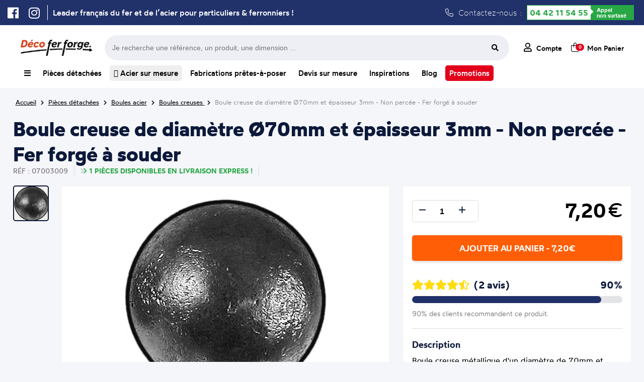

--- FILE ---
content_type: text/html; charset=UTF-8
request_url: https://www.decoferforge.com/produit/boules-acier/07003009--boule-70-creuse
body_size: 25410
content:
<!DOCTYPE html>
<html lang="fr">
    <head>
    			<meta http-equiv="Content-Type" content="text/html; charset=UTF-8">
				<title>Boule creuse de diamètre Ø70mm et épaisseur 3mm - Non percée - Fer forgé à souder chez Déco Fer Forgé - Déco Fer Forgé</title>
				<meta name="description" content="Boule creuse de diamètre Ø70mm et épaisseur 3mm - Non percée - Fer forgé à souder en fer forgé de qualité exceptionnel et au meilleur prix"/>
		<meta name="viewport" content="width=device-width, initial-scale=1.0">
				<link rel="canonical" href="https://www.decoferforge.com/produit/boules-acier/07003009--boule-creuse-de-diam-tre-70mm-et-paisseur-3mm-non-perc-e-fer-forg-souder"/>
				<link rel="stylesheet" media="screen" type="text/css" title="style" href="/styles/style.css?maj=11122025" />
				<link rel="stylesheet" media="screen" type="text/css" href="/styles/allFONTAWESOME.min.css">
		<script type="text/javascript" src="https://ajax.googleapis.com/ajax/libs/jquery/1.8/jquery.min.js"></script>
		<script type="text/javascript" src="/js/apercu_image.js"></script>
		<link rel="apple-touch-icon" sizes="180x180" href="/styles/Theme/fav/apple-touch-icon.png">
		<link rel="icon" type="image/png" sizes="32x32" href="/styles/Theme/fav/favicon-32x32.png">
		<link rel="icon" type="image/png" sizes="16x16" href="/styles/Theme/fav/favicon-16x16.png">
		<link rel="manifest" href="/styles/Theme/fav/site.webmanifest">

		<!-- Google Tag Manager -->
		<script>(function(w,d,s,l,i){w[l]=w[l]||[];w[l].push({'gtm.start':
		new Date().getTime(),event:'gtm.js'});var f=d.getElementsByTagName(s)[0],
		j=d.createElement(s),dl=l!='dataLayer'?'&l='+l:'';j.async=true;j.src=
		'https://www.googletagmanager.com/gtm.js?id='+i+dl;f.parentNode.insertBefore(j,f);
		})(window,document,'script','dataLayer','GTM-5CRZM8LS');

		window.dataLayer = window.dataLayer || [];
        function gtag(){dataLayer.push(arguments);}</script>
		<!-- End Google Tag Manager -->
		<script type="application/ld+json">
			
{
	"@context": "https://schema.org",
	"@type": "BreadcrumbList",
	"itemListElement": [
	{
		"@type": "ListItem",
		"position": 1,
		"name": "Accueil",
		"item": "https://www.decoferforge.com"
	},
	{
		"@type": "ListItem",
		"position": 2,
		"name": "Pièces détachées",
		"item": "https://www.decoferforge.com/pieces-detachees"
	},
	{
		"@type": "ListItem",
		"position": 3,
		"name": "Boules acier",
		"item": "https://www.decoferforge.com/rubrique/boules-acier"
	},
	{
		"@type": "ListItem",
		"position": 4,
		"name": "Boules creuses ",
		"item": "https://www.decoferforge.com/rubrique/boules-acier/boules-creuses"
	},
	{
		"@type": "ListItem",
		"position": 5,
		"name": "Boule creuse de diamètre Ø70mm et épaisseur 3mm - Non percée - Fer forgé à souder",
		"item": "https://www.decoferforge.com/produit/boules-acier/07003009--boule-70-creuse"
	}
]}		</script>
		<script type="application/ld+json">
			
{
	"@context": "https://schema.org/",
	"@type": "Product",
	"name": "Boule creuse de diamètre Ø70mm et épaisseur 3mm - Non percée - Fer forgé à souder",
	"description": "Boule creuse métallique d'un diamètre de 70mm et d'épaisseur 3mm. Non percée. En fer forgé. Fixation par soudure. Fournie brut, à vernir ou à peindre. Permet de rendre unique votre élément de ferronnerie avec son utilisation pour tous vos projets, clôture, pergola, meubles par exemple. Son épaisseur de 3mm facilite sa découpe ou son perçage pour s'adapter à votre fabrication.",
	"sku": "07003009",
	"image": ["https://www.decoferforge.com/image/petit/07003009.jpg"],
	"brand": {
		"@type": "Brand",
		"name": "Déco Fer Forgé"
	},
	"aggregateRating": {
	"@type": "AggregateRating",
	"ratingValue": 4.5,
	"reviewCount": 2
	},
	"offers": {
		"@type": "Offer",
		"price": 7.20,
		"priceCurrency": "EUR",
		"priceValidUntil": "2027-12-31",
	 	"itemCondition": "https://schema.org/NewCondition",
        "url": "https://www.decoferforge.com/produit/boules-acier/07003009--boule-creuse-de-diam-tre-70mm-et-paisseur-3mm-non-perc-e-fer-forg-souder",
        "availability": "https://schema.org/InStock",
        "shippingDetails": {
            "@type": "OfferShippingDetails",
            "shippingDestination": {
                "@type": "DefinedRegion",
                "addressCountry": "FR"
            },
            "weight": {
                "@type": "QuantitativeValue",
                "value": 0.4,
                "unitCode": "KGM"
            }
        }
	}
}		</script>
			</head>
    <body>
    	<!-- Google Tag Manager (noscript) -->
<noscript><iframe src="https://www.googletagmanager.com/ns.html?id=GTM-5CRZM8LS"
height="0" width="0" style="display:none;visibility:hidden"></iframe></noscript>
<!-- End Google Tag Manager (noscript) -->
		<div class="header-ultime">
	<div class="header-ultime-centre">
		<ul class="social">
			<li><a href="https://www.facebook.com/decofer.forge" target=”_blank”><i class="fa-brands fa-facebook"></i></a></li>
			<li><a href="https://www.instagram.com/decoferforgemiramas/" target=”_blank”><i class="fa-brands fa-instagram"></i></a></li>
		</ul>
		<span class='slogan'>Leader français du fer et de l’acier pour particuliers & ferronniers !</span>		<div class="contactez">
			<i class="fa-light fa-phone"></i> Contactez-nous :
			<div class="green-number">
                <div class="bg-white"><a class="tel" href="tel:+33442115455">04 42 11 54 55</a></div>
                <div class="bg-green"><span>Appel<br/> non surtaxé</span></div>
            </div>
		</div>
	</div>
</div>
				<div class="popupMenuComplet">
					<div class="listRubrique">
						<ul>
							<li><a href="/"><span><i class="fa-regular fa-house"></i> Accueil</span><i class="fa-regular fa-chevron-right"></i></a>
							<li><a id="menuComplet_lienPiecesDetachees" href="/pieces-detachees"><span><i class="fa-regular fa-basket-shopping-simple"></i> Pièces détachées</span><i class="fa-regular fa-chevron-right"></i></a>
							<li><a id="menuComplet_lienFabrication" href="/fabrications-pretes-a-poser"><span><i class="fa-regular fa-pen-ruler"></i> Fabrication prêtes à poser</span><i class="fa-regular fa-chevron-right"></i></a>
							<li><a href="/devis"><span><i class="fa-regular fa-file-lines"></i> Devis sur mesure</span><i class="fa-regular fa-chevron-right"></i></a>
							<li><a id="menuComplet_lienInspiration" href="/inspirations"><span><i class="fa-regular fa-camera"></i> Inspirations</span><i class="fa-regular fa-chevron-right"></i></a>
							<li><a href="/blog"><span><i class="fa-regular fa-newspaper"></i> Blog</span><i class="fa-regular fa-chevron-right"></i></a>
							<li><a id="menuComplet_lienTopProduits" href="/aide/meilleurs-produits"><span><i class="fa-regular fa-medal"></i> Top Produits</span><i class="fa-regular fa-chevron-right"></i></a>
						</ul>
					</div>
					<div id="FamillePiecesDetachees" class="listFamille">
						<ul>
							<li><a href='/rubrique/accessoires-de-portail/' class='lien_parent'><span>Accessoires de portails</span></a> <li><a href='/rubrique/accessoires-de-portail/bequille' class='lien_enfant'><span>Béquilles et verrous</span></a> <li><a href='/rubrique/accessoires-de-portail/gonds' class='lien_enfant'><span>Gonds et Pivots</span></a> <li><a href='/rubrique/accessoires-de-portail/boutons' class='lien_enfant'><span>Boutons et Poignées</span></a> <li><a href='/rubrique/accessoires-de-portail/olives' class='lien_enfant'><span>Olives de Guidage</span></a> <li><a href='/rubrique/accessoires-de-portail/rails' class='lien_enfant'><span>Rails pour portails coulissants</span></a> <li><a href='/rubrique/accessoires-de-portail/roues' class='lien_enfant'><span>Roues pour portails coulissants</span></a> <li><a href='/rubrique/accessoires-de-portail/serrures' class='lien_enfant'><span>Serrures</span></a> <li><a href='/rubrique/accessoires-de-portail/sabots' class='lien_enfant'><span>Sabots</span></a> <li><a href='/rubrique/accessoires-de-portail/equerres-de-renfort' class='lien_enfant'><span>Equerres de renfort</span></a><li><a href='/rubrique/accessoires-de-portail/crapaudines-pour-portails' class='lien_enfant'><span>Crapaudines pour portails</span></a> <li><a href='/rubrique/accessoires-de-portail/bouchons' class='lien_enfant'><span>Bouchons pour tubes</span></a> <li><a href='/rubrique/acier-sur-mesure/' class='lien_parent'><span>Acier sur mesure</span></a> <li><a href='/rubrique/acier-sur-mesure/tubes_carres' class='lien_enfant'><span>Tubes carrés</span></a> <li><a href='/rubrique/acier-sur-mesure/tubes_ronds' class='lien_enfant'><span>Tubes ronds</span></a> <li><a href='/rubrique/acier-sur-mesure/fers_ronds_pleins' class='lien_enfant'><span>Fers ronds pleins</span></a> <li><a href='/rubrique/acier-sur-mesure/fers_carres_pleins' class='lien_enfant'><span>Fers carrés pleins</span></a> <li><a href='/rubrique/acier-sur-mesure/fers_plats' class='lien_enfant'><span>Fers plats</span></a> <li><a href='/rubrique/acier-sur-mesure/cornieres' class='lien_enfant'><span>Cornières</span></a> <li><a href='/rubrique/acier-sur-mesure/fer_t' class='lien_enfant'><span>Fer T</span></a><li><a href='/rubrique/acier-sur-mesure/tubes_rectangles' class='lien_enfant'><span>Tubes rectangles</span></a> <li><a href='/rubrique/acier-sur-mesure/fer_u_froid' class='lien_enfant'><span>U plié à froid </span></a> <li><a href='/rubrique/bagues-decoratives/' class='lien_parent'><span>Bagues décoratives</span></a> <li><a href='/rubrique/bagues-decoratives/manchons' class='lien_enfant'><span>Manchons</span></a> <li><a href='/rubrique/bagues-decoratives/equerres-pour-rampes' class='lien_enfant'><span>Équerres pour rampes</span></a> <li><a href='/rubrique/barreaux/' class='lien_parent'><span>Barreaux</span></a> <li><a href='/rubrique/barres-a-trous/' class='lien_parent'><span>Barres à trous</span></a> <li><a href='/rubrique/barres-a-trous/fer-plat-a-trous' class='lien_enfant'><span>Fer Plat à trous</span></a> <li><a href='/rubrique/barres-a-trous/barre-ronde-a-trous' class='lien_enfant'><span>Barre ronde à trous</span></a> <li><a href='/rubrique/barres-a-trous/barre-carre-a-trous' class='lien_enfant'><span>Barre carré à trous</span></a><li><a href='/rubrique/barres-a-trous/barres-rectangulaire-à-trous' class='lien_enfant'><span>Barres rectangulaire à trous</span></a> <li><a href='/rubrique/boules-acier/' class='lien_parent'><span>Boules acier</span></a> <li><a href='/rubrique/colonnes/' class='lien_parent'><span>Colonnes Fonte et Aluminium</span></a> <li><a href='/rubrique/decors-aluminium/' class='lien_parent'><span>Décors en Alu</span></a> <li><a href='/rubrique/decors-aluminium/palmettes-en-aluminium' class='lien_enfant'><span>Palmettes en aluminium</span></a> <li><a href='/rubrique/decors-aluminium/rosaces-en-aluminium' class='lien_enfant'><span>Rosaces en aluminium</span></a> <li><a href='/rubrique/decors-aluminium/moulures-en-aluminium' class='lien_enfant'><span>Moulures en aluminium</span></a> <li><a href='/rubrique/decors-aluminium/pointes-de-lance-en-aluminium' class='lien_enfant'><span>Pointes de lance en aluminium</span></a> <li><a href='/rubrique/decors-aluminium/volutes-en-aluminium' class='lien_enfant'><span>Volutes en aluminium</span></a> <li><a href='/rubrique/decors-aluminium/cercles-en-aluminium' class='lien_enfant'><span>Cercles en aluminium</span></a><li><a href='/rubrique/decors-aluminium/barreaux-en-aluminium' class='lien_enfant'><span>Barreaux en aluminium</span></a> <li><a href='/rubrique/decors-aluminium/pommeaux-en-aluminium' class='lien_enfant'><span>Pommeaux en aluminium</span></a> <li><a href='/rubrique/decors-aluminium/garnitures-en-aluminium' class='lien_enfant'><span>Garnitures en aluminium</span></a> <li><a href='/rubrique/decors-pour-portails/' class='lien_parent'><span>Décors pour portails</span></a> <li><a href='/rubrique/decors-pour-portails/palemettes' class='lien_enfant'><span>Palmettes</span></a> <li><a href='/rubrique/decors-pour-portails/rosaces' class='lien_enfant'><span>Rosaces</span></a> <li><a href='/rubrique/decors-pour-portails/decors' class='lien_enfant'><span>Décors</span></a> <li><a href='/rubrique/decors-pour-portails/dessus-de-portails' class='lien_enfant'><span>Dessus de portails</span></a> <li><a href='/rubrique/decors-pour-portails/moulures-pour-portails' class='lien_enfant'><span>Moulures pour portails</span></a> <li><a href='/rubrique/enseignes-et-potences/' class='lien_parent'><span>Enseignes et potences</span></a><li><a href='/rubrique/enseignes-et-potences/portes-enseignes' class='lien_enfant'><span>Portes Enseignes</span></a> <li><a href='/rubrique/enseignes-et-potences/potences-fer-forge' class='lien_enfant'><span>Potences Fer Forgé</span></a> <li><a href='/rubrique/fournitures_et_outillages/' class='lien_parent'><span>Fournitures et outillages</span></a> <li><a href='/rubrique/fournitures_et_outillages/disques' class='lien_enfant'><span>Disques</span></a> <li><a href='/rubrique/inox/' class='lien_parent'><span>Inox</span></a> <li><a href='/rubrique/inox/longueurs-main-courantes-inox' class='lien_enfant'><span>Longueurs et main-courante</span></a> <li><a href='/rubrique/inox/cables-inox' class='lien_enfant'><span>Câbles</span></a> <li><a href='/rubrique/inox/poteaux-inox' class='lien_enfant'><span>Poteaux</span></a> <li><a href='/rubrique/inox/accessoires-poteaux-inox' class='lien_enfant'><span>Accessoires pour poteaux</span></a> <li><a href='/rubrique/inox/pinces-caoutchouc-inox' class='lien_enfant'><span>Pinces et caoutchoucs</span></a><li><a href='/rubrique/inox/pieces-montage-inox' class='lien_enfant'><span>Pièces de montage</span></a> <li><a href='/rubrique/inox/outillages-inox' class='lien_enfant'><span>Outillages</span></a> <li><a href='/rubrique/laiton/' class='lien_parent'><span>Laiton</span></a> <li><a href='/rubrique/laiton/boules-laiton' class='lien_enfant'><span>Boules laiton</span></a> <li><a href='/rubrique/laiton/pommeaux-laiton' class='lien_enfant'><span>Pommeaux laiton</span></a> <li><a href='/rubrique/laiton/garnitures-laiton' class='lien_enfant'><span>Garnitures laiton</span></a> <li><a href='/rubrique/laiton/rosaces-laiton' class='lien_enfant'><span>Rosaces laiton</span></a> <li><a href='/rubrique/laiton/palmettes-laiton' class='lien_enfant'><span>Palmettes laiton</span></a> <li><a href='/rubrique/mains-courantes-et-crosses/' class='lien_parent'><span>Mains courantes et crosses</span></a> <li><a href='/rubrique/mains-courantes-et-crosses/mains-courantes' class='lien_enfant'><span>Mains courantes</span></a><li><a href='/rubrique/mains-courantes-et-crosses/support-de-mains-courantes' class='lien_enfant'><span>Supports de mains courantes</span></a> <li><a href='/rubrique/mains-courantes-et-crosses/crosses-de-mains-courantes' class='lien_enfant'><span>Crosses de Mains courantes</span></a> <li><a href='/rubrique/mains-courantes-et-crosses/angles-main-courantes' class='lien_enfant'><span>Angles de main courantes</span></a> <li><a href='/rubrique/mains-courantes-et-crosses/solution-mains-et-crosses' class='lien_enfant'><span>Solutions mains courantes et crosses</span></a> <li><a href='/rubrique/panneaux/' class='lien_parent'><span>Panneaux</span></a> <li><a href='/rubrique/panneaux/panneaux_modernes' class='lien_enfant'><span>Panneaux modernes</span></a> <li><a href='/rubrique/panneaux/panneaux_traditionnels' class='lien_enfant'><span>Panneaux traditionnels</span></a> <li><a href='/rubrique/platines-et-caches-scellement/' class='lien_parent'><span>Platines et caches scellement</span></a> <li><a href='/rubrique/platines-et-caches-scellement/platines-inox' class='lien_enfant'><span>Platines en inox</span></a> <li><a href='/rubrique/platines-et-caches-scellement/caches-scellement' class='lien_enfant'><span>Caches scellement</span></a><li><a href='/rubrique/platines-et-caches-scellement/platines' class='lien_enfant'><span>Platines </span></a> <li><a href='/rubrique/poteaux-de-departs/' class='lien_parent'><span>Poteaux de départs</span></a> <li><a href='/rubrique/poteaux-de-departs/poteaux-fer-forge' class='lien_enfant'><span>Poteaux en Fer forgé</span></a> <li><a href='/rubrique/poteaux-de-departs/poteeaux-fonte' class='lien_enfant'><span>Poteaux en Fonte</span></a> <li><a href='/rubrique/quincaillerie-pour-portes/' class='lien_parent'><span>Quincaillerie pour portes</span></a> <li><a href='/rubrique/quincaillerie-pour-portes/charnieres' class='lien_enfant'><span>Charnières</span></a> <li><a href='/rubrique/quincaillerie-pour-portes/pentures' class='lien_enfant'><span>Pentures</span></a> <li><a href='/rubrique/quincaillerie-pour-portes/verrous' class='lien_enfant'><span>Verrous</span></a> <li><a href='/rubrique/quincaillerie-pour-portes/heurtoirs' class='lien_enfant'><span>Heurtoirs</span></a> <li><a href='/rubrique/quincaillerie-pour-portes/poignees' class='lien_enfant'><span>Poignées</span></a><li><a href='/rubrique/tringles-a-rideaux/' class='lien_parent'><span>Tringles à rideaux</span></a> <li><a href='/rubrique/tringles-a-rideaux/barres-de-tringles-à-rideaux' class='lien_enfant'><span>Barres de tringles à rideaux</span></a> <li><a href='/rubrique/tringles-a-rideaux/embouts-pour-tringles-a-rideaux' class='lien_enfant'><span>Embouts pour tringles à rideaux</span></a> <li><a href='/rubrique/tringles-a-rideaux/supports-de-tringles-à-rideaux' class='lien_enfant'><span>Supports de tringles à rideaux</span></a> <li><a href='/rubrique/tringles-a-rideaux/anneaux-pour-rideaux' class='lien_enfant'><span>Anneaux pour rideaux</span></a> <li><a href='/rubrique/volutes/' class='lien_parent'><span>Volutes</span></a> <li><a href='/rubrique/volutes/volutes-petites' class='lien_enfant'><span>Petites volutes (<15cm)</span></a> <li><a href='/rubrique/volutes/volutes-moyennes' class='lien_enfant'><span>Volutes moyennes (Entre 15 et 40cm)</span></a> <li><a href='/rubrique/volutes/volutes-grandes' class='lien_enfant'><span>Grandes volutes (>40cm)</span></a> <li><a href='/rubrique/volutes/colliers-de-volutes' class='lien_enfant'><span>Colliers de volutes</span></a>						</ul>
					</div>
					<div id="FamilleFabrication" class="listFamille">
						<ul>
							<li><a href="/rubrique/garde-corps-pret-a-poser"><span>Appuis de fenêtre d'époque</span></a>
							<li><a href="/rubrique/appuis-de-fenetre-prets-a-poser"><span>Appuis de fenêtre prêts-à-poser</span></a>
							<li><a href="/rubrique/garde-corps-sans-soudure"><span>Garde-corps en kit à visser</span></a>
							<li><a href="/rubrique/pergola_sans_soudure"><span>Pergolas en kit à visser</span></a>
							<li><a href="/rubrique/grille-de-defense"><span>Grilles de défense</span></a>
							<li><a href="/rubrique/portails-standards"><span>Portails standards</span></a>
							<li><a href="/portillons-standards"><span>Portillons standards</span></a>
							<li><a href="/rubrique/grillage-cloture"><span>Grillages pour clôture</span></a>
							<li><a href="/rubrique/cloture-en-kit"><span>Clôtures en kit</span></a>
							<li><a href="/rubrique/colonnes"><span>Colonnes Fonte et Aluminium</span></a>
						</ul>
					</div>
					<div id="FamilleInspiration" class="listFamille">
						<ul>
							<li><a href="/inspirations/appui"><span>Photo d'Appuis de fenêtre</span></a>
							<li><a href="/inspirations/grilles"><span>Photo de Grille de protection</span></a>
							<li><a href="/inspirations/pergolas"><span>Photo de Pergola</span></a>
							<li><a href="/inspirations/portails"><span>Photo de Portails</span></a>
							<li><a href="/inspirations/rampes-et-garde-corps"><span>Photo de Rampes et de Garde-corps</span></a>
							<li><a href="/inspirations/porteensei"><span>Photo de Porte-enseignes</span></a>
							<li><a href="/inspirations/divers"><span>Photo de Décorations diverses</span></a>
						</ul>
					</div>
					<div id="FamilleTopProduits" class="listFamille">
						<ul>
							<li><a href="/rubrique/acier-sur-mesure/cornieres"><span>Cornière acier</span></a>
							</li><li><a href="/rubrique/acier-sur-mesure/tubes_ronds"><span>Tube acier rond</span></a>
							</li><li><a href="/rubrique/inox/longueurs-main-courantes-inox"><span>Tube inox</span></a>
							</li><li><a href="/rubrique/pergola_sans_soudure"><span>Pergola fer forgé</span></a>
							</li><li><a href="/rubrique/acier-sur-mesure/fers_plats"><span>Fer plat acier</span></a>
							</li><li><a href="/rubrique/grille-de-defense"><span>Grille de défense fenêtre</span></a>
							</li><li><a href="/rubrique/acier-sur-mesure"><span>Profilé acier</span></a>
							</li><li><a href="/rubrique/fer-en-barre"><span>Barre de fer</span></a>
							</li><li><a href="/rubrique/acier-sur-mesure/tubes_carres"><span>Tube carré</span></a>
							</li><li><a href="/rubrique/acier-sur-mesure/tubes_rectangles"><span>Tube rectangulaire acier</span></a>
							</li><li><a href="/produit/acier-sur-mesure/BSM_TUBE_CARRE_40x40x2--tube-carr-en-acier-40x40mm-et-2mm-d-paisseur"><span>Tube acier 40x40</span></a>
							</li><li><a href="/rubrique/cloture-en-kit"><span>Clôture fer forgé</span></a>
							</li><li><a href="/rubrique/acier-sur-mesure/fers_carres_pleins"><span>Barre métallique</span></a>
							</li><li><a href="/appuis-de-fenetre-prets-a-poser"><span>Barre d'appui fenêtre</span></a>
							</li><li><a href="/rubrique/garde-corps-pret-a-poser"><span>Garde-corps fenêtre fer forgé</span></a>
						</li></ul>
					</div>
				</div>
				<header>
	<div class="header_ligne1">
		<a class="logo_accueil_ligne_1" title="Vente en ligne de produits en fer forgé" href="/">
			<picture>
				<source srcset="https://www.decoferforge.com/styles/Theme/Logo/Logo-Petit-Blanc.webp" type="image/webp"> 
				<source srcset="https://www.decoferforge.com/styles/Theme/Logo/Logo-Petit-Blanc.jpg" type="image/jpeg">
				<img alt="Logo Déco Fer Forgé" src="https://www.decoferforge.com/styles/Theme/Logo/Logo-Petit-Blanc.jpg"/>
			</picture>
		</a>
		<div class="barre-recherche_ligne_1">
			<form id="formulaire-recherche" method="get" action="/controleurs/traitement.recherche.php">
				<input type="hidden" name="page" value="recherche">
				<input type="text" name="terme" placeholder="Je recherche une référence, un produit, une dimension ...">
				<button type="submit" class="btn fa-input">
			        <i class="fas fa-search"></i>
			    </button>
			</form>
		</div>
		<div class="header-action_ligne_1">
			<ul>
				<li><a href="/connexion"><i class="fa-regular fa-user"></i> <span>Compte</span></a></li>
				<li class="panier-wrapper">
					<a href="/panier" id="boutton-panier"><i class="fa-light fa-bag-shopping"></i><span class="compteur_panier">0</span> <span style="margin-left:7px;">Mon Panier</span></a>
					<div class="mon-panier">
								<span class="titre_panier">Mon panier</span>
				<div class="total_panier">
			<span class="nombre_total_article_panier">Nombre d'article : </span>
			<span class="prix_total_panier">0€</span>
			<a href="/panier" class="button_visualiser_panier">Visualiser mon panier</a>
		</div>
							</div>
				</li>
			</ul>
		</div>
	</div>
	<div class="header-centre">
		<div class="header-categorie">
			<nav class="navigation">
				<div class="nav-centre">
					<ul>
						<li id="menu_complet"><a id="menuComplet" title="Toutes nos rubriques" href="/"><i class="fa-solid fa-bars"></i></a></li><!--
						--><li id="menu_pieces_detachees"><a id="menuPiecesDetachees" title="Notre catalogue de produits en fer forgé" href="/pieces-detachees">Pièces détachées</a></li><!--
						--><li><a title="Vaste gamme de profilés acier" href="/rubrique/acier-sur-mesure" class="acier-surbrillance"> <i class="fa-regular fa-ruler-triangle"></i> Acier sur mesure</a></li><!--
						--><li id="menu_fabrications"><a id="menuFabrications" title="Nos gammes de produits prêts à installer et à vos mesures" href="/fabrications-pretes-a-poser" >Fabrications prêtes-à-poser</a></li><!--
						--><li id="menu_devis"><a id="menuDevis" title="Demandez nous un devis pour vos travaux en fer forgé" href="/devis" >Devis sur mesure</a></li><!--
						--><li id="menu_inspirations"><a id="menuInspirations" title="Des idées de réalisation en fer forgé" href="/inspirations">Inspirations</a></li><!--
						--><li><a title="Liste des articles proposés par Déco Fer Forgé" href="/blog">Blog</a></li><!--
						--><li><a title="Toute nos promotions" href="/rubrique/promotions" class="promo-surbrillance">Promotions</a></li>

					</ul>
				</div>
			</nav>
		</div>
		<div class="header-mobile">
			<ul>
				<li class="menu_cross"><a class="cross"><i class="fas fa-times"></i><span>Cacher</span></a></li>
				<li class="menu_hamburger"><a class="hamburger"><i class="fas fa-bars"></i><span>Menu</span></a></li>
				<li><a href="/connexion"><i class="far fa-user"></i><span>Compte</span></a></li>
				<li><a href="/panier"><i class="fa-regular fa-cart-shopping"></i><span>Panier</span></a></li>
			</ul>
		</div>
	</div>
</header>
<div id="popupMenuMobile">
	<ul>
		<li><a href="/pieces-detachees"><i class="fa-solid fa-arrow-turn-down-right"></i> Achetez nos pièces détachées</span></a></li>
		<li><a href="/fabrications-pretes-a-poser"><i class="fa-solid fa-arrow-turn-down-right"></i> Fabrications prêtes-à-poser</span></a></li>
		<li><a href="/devis"><i class="fa-solid fa-arrow-turn-down-right"></i> Devis pour une Fabrication sur mesure</span></a></li>
		<li><a href="/inspirations"><i class="fa-solid fa-arrow-turn-down-right"></i> Trouvez l'inspiration</span></a></li>
	</ul>
</div>
<div class="barre-recherche">
	<form id="formulaire-recherche" method="get" action="/controleurs/traitement.recherche.php">
		<button type="submit" class="btn fa-input">
	        <i class="fas fa-search"></i>
	    </button>
		<input type="hidden" name="page" value="recherche"><input type="text" name="terme" placeholder="Je recherche une référence, un produit, une dimension ...">
	</form>
</div>
<script type="text/javascript">
	//Affichage click Menu Mobile
	$('#popupMenuMobile').hide();
	$( ".cross" ).hide();
	$( ".menu_cross" ).hide();
	$( ".hamburger" ).click(function() {
		$( "#popupMenuMobile" ).slideToggle( "slow", function() {
			$( ".hamburger" ).css("display","none");
			$( ".menu_hamburger" ).css("display","none");
			$( ".cross" ).show();
			$( ".menu_cross" ).show();
		});
	});

	$( ".cross" ).click(function() {
		$( "#popupMenuMobile" ).slideToggle( "slow", function() {
			$( ".cross" ).css("display","none");
			$( ".menu_cross" ).css("display","none");
			$( ".hamburger" ).show();
			$( ".menu_hamburger" ).show();
		});
	});


	//Affichage hover Mon Panier
	$("#boutton-panier").hover(function(){
	    $('.mon-panier').show();
	},function(){
	    $('.mon-panier').hide();
	});
	$(".mon-panier").hover(function(){
	    $('.mon-panier').show();
	},function(){
	    $('.mon-panier').hide();
	});

	//Affichage hover Complet
	$("#menuComplet").click(function(e) {
	    e.preventDefault(); // Empêche le comportement par défaut du lien
	    $('.popupMenuComplet').toggleClass("flex-active");
	});
	$(".popupMenuComplet").hover(function(){
	    $('.popupMenuComplet').show();
	},function(){
	    $('.popupMenuComplet').removeClass("flex-active");
	});

	//Affichage hover Barre Recherche
	$('.contenu').click(function() {
	   $('.barre-recherche').hide(); 
	});

	$('#boutton-recherche').click(function(event){
	     $('.barre-recherche').toggle();
	});

	//NOUVEAU MENU COMPLET
	$('#FamillePiecesDetachees').hide();
	$('#FamilleInspiration').hide();
	$('#FamilleFabrication').hide();
	$('#FamilleTopProduits').hide();

	$("#menuComplet_lienPiecesDetachees").hover(function(){
	    $('#FamillePiecesDetachees').show();
	},function(){
	    $('#FamillePiecesDetachees').hide();
	});
	$("#FamillePiecesDetachees").hover(function(){
	    $('#FamillePiecesDetachees').show();
	},function(){
	    $('#FamillePiecesDetachees').hide();
	});


	$("#menuComplet_lienFabrication").hover(function(){
	    $('#FamilleFabrication').show();
	},function(){
	    $('#FamilleFabrication').hide();
	});
	$("#FamilleFabrication").hover(function(){
	    $('#FamilleFabrication').show();
	},function(){
	    $('#FamilleFabrication').hide();
	});

	$("#menuComplet_lienInspiration").hover(function(){
	    $('#FamilleInspiration').show();
	},function(){
	    $('#FamilleInspiration').hide();
	});
	$("#FamilleInspiration").hover(function(){
	    $('#FamilleInspiration').show();
	},function(){
	    $('#FamilleInspiration').hide();
	});

	$("#menuComplet_lienTopProduits").hover(function(){
	    $('#FamilleTopProduits').show();
	},function(){
	    $('#FamilleTopProduits').hide();
	});
	$("#FamilleTopProduits").hover(function(){
	    $('#FamilleTopProduits').show();
	},function(){
	    $('#FamilleTopProduits').hide();
	});
</script>
<div class="clear"></div>
<div class="container_12 wrapper-12"><div class="second-content">
	<span class="ariane"><a title="Page d'accueil de Déco Fer Forgé" href="/"><span>Accueil</span></a> <i class="fas fa-chevron-right"></i> <a href="/pieces-detachees"><span class="arianeBleue">Pièces détachées</span></a> <i class="fas fa-chevron-right"></i> <a href="/rubrique/boules-acier"><span>Boules acier</span></a> <i class="fas fa-chevron-right"></i> <a href="/rubrique/boules-acier/boules-creuses"><span>Boules creuses </span></a> <i class="fas fa-chevron-right"></i> <a href="#"><span>Boule creuse de diamètre Ø70mm et épaisseur 3mm - Non percée - Fer forgé à souder</span></a></span>	<div class="clear"></div>
			<div class="layout_fiche_produit">
			<div class="entete_produit">
				<h1>Boule creuse de diamètre Ø70mm et épaisseur 3mm - Non percée - Fer forgé à souder</h1>
				<div class="ligne_arguement_fiche_produit">
					<div class="reference" style="text-transform: uppercase;">Réf : 07003009</div>
					<span class='delai_de_livraison express' style='text-transform:uppercase;'><i class='fa-duotone fa-angles-right'></i>1 pièces disponibles en livraison Express !</span>									</div>
			</div>
			
			<div class="bloc_image">
			    <div class="aside_thumbnails">
			        			            <div class="thumbnails lien_image_1">
			                <picture>
			                    <source srcset="https://www.decoferforge.com/image/webp/petit/07003009.webp" type="image/webp">
			                    <source srcset="https://www.decoferforge.com/image/petit/07003009.jpg" type="image/jpeg">
			                    <img src="https://www.decoferforge.com/image/petit/07003009.jpg" alt="Boule creuse métallique d&#039;un diamètre de 70mm et d&#039;épaisseur 3mm. Non percée. En fer forgé. Fixation par soudure. Fournie brut, à vernir ou à peindre. Permet de rendre unique votre élément de ferronnerie avec son utilisation pour tous vos projets, clôture, pergola, meubles par exemple. Son épaisseur de 3mm facilite sa découpe ou son perçage pour s&#039;adapter à votre fabrication."/>
			                </picture>
			            </div>
			        			    </div>

			    <div class="main_image">
			        			            <picture class="image_fit image_1">
			                <source srcset="https://www.decoferforge.com/image/webp/normal/07003009.webp" type="image/webp">
			                <source srcset="https://www.decoferforge.com/image/normal/07003009.jpg" type="image/jpeg">
			                <img src="https://www.decoferforge.com/image/normal/07003009.jpg" alt="Boule creuse métallique d&#039;un diamètre de 70mm et d&#039;épaisseur 3mm. Non percée. En fer forgé. Fixation par soudure. Fournie brut, à vernir ou à peindre. Permet de rendre unique votre élément de ferronnerie avec son utilisation pour tous vos projets, clôture, pergola, meubles par exemple. Son épaisseur de 3mm facilite sa découpe ou son perçage pour s&#039;adapter à votre fabrication."/>
			            </picture>
			        			    </div>
			</div>
						<div class="achat_produit">
								<div class="bloc_achat bloc_prix">
					<form id="ajout-panier" action="/controleurs/traitement.ajout-panier.php" method="get">
						<input type="hidden" name="ref" value="07003009"/>
												<div class="ligne_prix">
							<div class="formquantite">
								<button tabindex="-1" class="button-pre" id="button-pre" data-testid="product-quantity-decrement-cta" type="button">
									<span class="icon_7b37c761">
										<svg aria-hidden="true" focusable="false" height="1em" role="presentation" width="1em" viewBox="0 0 24 24" class="svg_ca75051d">
											<path d="M6.167 11h11.666c.642 0 1.167.45 1.167 1s-.525 1-1.167 1H6.167C5.525 13 5 12.55 5 12s.525-1 1.167-1z" fill="currentColor"></path>
										</svg>
									</span>
								</button>
								<div class="champs">
									<input data-testid="product-quantity" id="product-quantity" name="quantite" type="number" value="1" step="1">
								</div>
								<button tabindex="-1" class="button-next" id="button-next" data-testid="product-quantity-increment-cta" type="button">
									<span class="icon_7b37c761">
										<svg aria-hidden="true" focusable="false" height="1em" role="presentation" width="1em" viewBox="0 0 24 24" class="svg_ca75051d">
											<path d="M18 13h-5v5c0 .55-.45 1-1 1s-1-.45-1-1v-5H6c-.55 0-1-.45-1-1s.45-1 1-1h5V6c0-.55.45-1 1-1s1 .45 1 1v5h5c.55 0 1 .45 1 1s-.45 1-1 1z" fill="currentColor"></path>
										</svg>
									</span>
								</button>
							</div>
							<div class="bloc_prix">
								<span id="prix-total" itemprop="price" class="prix" data-prix-unitaire="7.20">7,20<span class="signe_euro">€</span></span>							</div>
						</div>
						<div class="formajoutpanier">
														<button type="submit"
							        class="btnajoutpanier"
							        id="btn-ajout-panier"
							        data-label-base="Ajouter au panier">
							    Ajouter au panier
							</button>
													</div>
					</form>
					
										<div class="bloc_argument_fiche_produit argument_avis" style="margin-top: 0;">
						<div class="ligne_flex_double">
							<div class="etoiles_produit">
	    						<div class="stars-outer">
	        						<div class="stars-inner" style="width: 90%;"></div>
	    						</div>
	    						<span class="rating-number">(2 avis)</span>
							</div>
							<span class="pourcentage">90%</span>
						</div>
						<div class="progress_bar_avis_client">
							<div class="progress__bar" style="width: 90%;"></div>
						</div>
						<span class="texte_gris">90% des clients recommandent ce produit.</span>
					</div>
					
										<div class="bloc_argument_fiche_produit argument_description">
						<div class="ligne_flex_double">
							<h4>Description</h4>
						</div>
												<span class="premiere_ligne">Boule creuse métallique d'un diamètre de 70mm et d'épaisseur 3mm.</span>
												<a href="#ancre_description"><i class="fa-solid fa-angle-right"></i>Voir plus de détails</a>
					</div>

					<div class="bloc_argument_fiche_produit argument_avis" style="margin-top: 0;">
						<div class="ligne_flex_double">
														<h4>Chez vous le 02/02</h4>
						</div>

						<span class="texte_gris">Si vous commandez avant 16h (Délai indicatif soumis aux aléas du transport et aux stocks)</span>
					</div>

					
					
					
					<div class="bloc_argument_fiche_produit argument_avis" style="border:none;">
						<div class="ligne_flex_double">
							<h4>Autres avantages</h4>
						</div>
						<div class="wrap-argument">
									<span class="express"><i class="fa-duotone fa-chevrons-right"></i> Livraison Express</span>
				<span class="classique_liste"><i class="fa-solid fa-circle"></i> Livraison à domicile</span>
									<span class="classique_liste"><i class="fa-duotone fa-lock-keyhole"></i> Paiement 100% sécurisé</span>
							<span class="classique_liste"><i class="fa-duotone fa-cart-shopping-fast"></i> Commande rapide sans création de compte</span>
						</div>
					</div>
									</div>
								<div class="bloc_achat bloc_autre_version">
					<h4>Vous avez surement besoin de :</h4>
											<ul class="liste_ref_tableau">
							<li>
								<a href="/produit/boules-acier/03003009--boule-creuse-de-diam-tre-30mm-et-paisseur-3mm-non-perc-e-fer-forg-souder">
									<div class="thumbnails_produit_liste">
										<picture>
											<source srcset="https://www.decoferforge.com/image/webp/petit/03003009.webp" type="image/webp"> 
											<source srcset="https://www.decoferforge.com/image/petit/03003009.jpg" type="image/jpeg">
											<img src="https://www.decoferforge.com/image/petit/03003009.jpg" alt="Image du produit : Boule creuse de diamètre Ø30mm et épaisseur 3mm - Non percée - Fer forgé à souder">
										</picture>
									</div>
									<div class="libelle_produit_liste">
										<span class="titre">Boule creuse de diamètre Ø30mm et épaisseur 3mm - Non percée - Fer forgé à souder</span>
										<div class="prix_produit_liste">
											<span class="prix_promo">3.10 €</span>
										</div>
									</div>
								</a>
							</li>
						</ul>
									</div>
							</div>
		</div>

						
				<div class="layout_fiche_produit">
			<div class="infos_produit suggestion_pack">
				<h2>Ce pack est fait pour vous</h2>
				<div class="suggestion_pack_ligne">

										<div class="produit_pack">
						<div class="partie_gauche">
							<div class="bloc_image">
								<picture>
									<source srcset="https://www.decoferforge.com/image/webp/petit/07003009.webp" type="image/webp"> 
									<source srcset="https://www.decoferforge.com/image/petit/07003009.jpg" type="image/jpeg">
									<img src="https://www.decoferforge.com/image/petit/07003009.jpg" alt="Image du produit : Boule creuse de diamètre Ø70mm et épaisseur 3mm - Non percée - Fer forgé à souder">
								</picture>
							</div>
							<div class="formquantite">
								<button tabindex="-1" class="button-pre" id="button-pre" data-testid="product-quantity-decrement-cta" type="button">
									<span class="icon_7b37c761">
										<svg aria-hidden="true" focusable="false" height="1em" role="presentation" width="1em" viewBox="0 0 24 24" class="svg_ca75051d">
											<path d="M6.167 11h11.666c.642 0 1.167.45 1.167 1s-.525 1-1.167 1H6.167C5.525 13 5 12.55 5 12s.525-1 1.167-1z" fill="currentColor"></path>
										</svg>
									</span>
								</button>
								<div class="champs">
									<input data-testid="product-quantity" id="product-quantity" name="quantite" type="number" value="1" step="1">
								</div>
								<button tabindex="-1" class="button-next" id="button-next" data-testid="product-quantity-increment-cta" type="button">
									<span class="icon_7b37c761">
										<svg aria-hidden="true" focusable="false" height="1em" role="presentation" width="1em" viewBox="0 0 24 24" class="svg_ca75051d">
											<path d="M18 13h-5v5c0 .55-.45 1-1 1s-1-.45-1-1v-5H6c-.55 0-1-.45-1-1s.45-1 1-1h5V6c0-.55.45-1 1-1s1 .45 1 1v5h5c.55 0 1 .45 1 1s-.45 1-1 1z" fill="currentColor"></path>
										</svg>
									</span>
								</button>
							</div>
						</div>
						<div class="partie_droite">
							<div class="section_texte">
								<div class="haut_section_texte">
									<h2 class="titre_du_produit">
									Boule creuse de diamètre Ø70mm et épaisseur 3mm - Non percée - Fer forgé à souder									</h2>
																		<div class="wrap-reference">
										<span>#07003009</span>
									</div>
																		<div class="etoiles_produit">
										<div class="stars-outer">
				    						<div class="stars-inner" style="width: 90%;"></div>
										</div>
										<span class="rating-number">2</span>
									</div>
																		<div class="wrap-argument">
											<span class="express"><i class="fa-duotone fa-chevrons-right"></i> Livraison Express</span>
				<span class="classique_liste"><i class="fa-solid fa-circle"></i> Livraison à domicile</span>
											</div>
								</div>
								<div class="bas_section_texte">
									<div class="wrap-achat">
										<span class="nouveau_prix">7,20€</span>
									</div>
								</div>
							</div>
						</div>
					</div>
					<div class="produit_pack_plus"><i class="fa-duotone fa-plus"></i></div>
										<div class="produit_pack">
						<div class="partie_gauche">
							<div class="bloc_image">
								<picture>
									<source srcset="https://www.decoferforge.com/image/webp/petit/03003009.webp" type="image/webp"> 
									<source srcset="https://www.decoferforge.com/image/petit/03003009.jpg" type="image/jpeg">
									<img src="https://www.decoferforge.com/image/petit/03003009.jpg" alt="Image du produit : Boule creuse de diamètre Ø30mm et épaisseur 3mm - Non percée - Fer forgé à souder">
								</picture>
							</div>
							<div class="formquantite">
								<button tabindex="-1" class="button-pre" id="button-pre" data-testid="product-quantity-decrement-cta" type="button">
									<span class="icon_7b37c761">
										<svg aria-hidden="true" focusable="false" height="1em" role="presentation" width="1em" viewBox="0 0 24 24" class="svg_ca75051d">
											<path d="M6.167 11h11.666c.642 0 1.167.45 1.167 1s-.525 1-1.167 1H6.167C5.525 13 5 12.55 5 12s.525-1 1.167-1z" fill="currentColor"></path>
										</svg>
									</span>
								</button>
								<div class="champs">
									<input data-testid="product-quantity" id="product-quantity" name="quantite" type="number" value="1" step="1">
								</div>
								<button tabindex="-1" class="button-next" id="button-next" data-testid="product-quantity-increment-cta" type="button">
									<span class="icon_7b37c761">
										<svg aria-hidden="true" focusable="false" height="1em" role="presentation" width="1em" viewBox="0 0 24 24" class="svg_ca75051d">
											<path d="M18 13h-5v5c0 .55-.45 1-1 1s-1-.45-1-1v-5H6c-.55 0-1-.45-1-1s.45-1 1-1h5V6c0-.55.45-1 1-1s1 .45 1 1v5h5c.55 0 1 .45 1 1s-.45 1-1 1z" fill="currentColor"></path>
										</svg>
									</span>
								</button>
							</div>
						</div>
						<div class="partie_droite">
							<div class="section_texte">
								<div class="haut_section_texte">
									<h2 class="titre_du_produit">
									Boule creuse de diamètre Ø30mm et épaisseur 3mm - Non percée - Fer forgé à souder									</h2>
																		<div class="wrap-reference">
										<span>#03003009</span>
									</div>
																		<div class="wrap-argument">
											<span class="express"><i class="fa-duotone fa-chevrons-right"></i> Livraison Express</span>
				<span class="classique_liste"><i class="fa-solid fa-circle"></i> Livraison à domicile</span>
											</div>
								</div>
								<div class="bas_section_texte">
									<div class="wrap-achat">
										<span class="nouveau_prix">3,10€</span>
									</div>
								</div>
							</div>
						</div>
					</div>
										<div class="produit_pack_achat">
						<h3>Résumé de votre pack :</h3>
						<p class="contenu_pack" id="produit_1">
							<span class="quantite_produit">3x</span> Boule creuse de diamè... = <span class="prix_produit">7,20</span>
						</p>
						<p class="contenu_pack" id="produit_2">
							<span class="quantite_produit">3x</span> Boule creuse de diamè... = <span class="prix_produit">3,10</span>
						</p>
						<p class="contenu_pack" id="remise">
					        1x Remise "PACK5%" =
					        <span class="montant_remise">0,00€</span>
					    </p>

					    <p class="contenu_pack" id="total">
					        Total =
					        <span class="montant_total">0,00€ TTC</span>
					    </p>
						<div class="formajoutpanier">
							<button type="submit" class="btnajoutpanier" id="btn-ajout-panier" data-label-base="Ajouter ce pack au panier">Ajouter ce pack au panier</button>
						</div>
					</div>
				</div>
			</div>
		</div>
		


		<div class="layout_fiche_produit" id='ancre_description'>
			<div class="infos_produit">
				<h2>Informations sur le produit</h2>
				<h3>Quelles informations retenir sur ce produit ?</h3><p><ul><li>Boule creuse métallique d'un diamètre de 70mm et d'épaisseur 3mm.</li><li>Non percée.</li><li>En fer forgé.</li><li>Fixation par soudure.</li><li>Fournie brut, à vernir ou à peindre.</li><li>Permet de rendre unique votre élément de ferronnerie avec son utilisation pour tous vos projets, clôture, pergola, meubles par exemple.</li><li>Son épaisseur de 3mm facilite sa découpe ou son perçage pour s'adapter à votre fabrication.</li></ul><h3>Quelles sont ses caractéristiques techniques ?</h3><p>Diamètre de 70mm. Épaisseur de 3mm. Largeur de 70mm. </p>					<div class="tableau_caracteristique_produit" style="margin-top: 40px;">
						<ul>
							<li><span class="titre-caracteristique">Référence :</span><span class="valeur-caracteristique">07003009</span></li>
							<li><span class='titre-caracteristique'>Diamètre(mm) :</span><span class='valeur-caracteristique'>70</span></li><li><span class='titre-caracteristique'>Épaisseur(mm) :</span><span class='valeur-caracteristique'>3</span></li><li><span class='titre-caracteristique'>Largeur(mm) :</span><span class='valeur-caracteristique'>70</span></li>							<li><span class="titre-caracteristique">Poids(Kg) :</span><span class="valeur-caracteristique">0.4</span></li>
						</ul>
					</div>
																</div>
		</div>

				<div class="layout_fiche_produit" id="suggestion_produit">
			<div class="infos_produit">
				<h2>Vous avez surement besoin de ces produits</h2>
				<div class="ligne_flex">
								<div class="carte_produit_long">
				<a href="/produit/platines-et-caches-scellement/PT100x100E4--platine-de-fixation-en-acier-100x100mm-et-paisseur-4mm-robuste-et-pr-te-l-emploi">
					<div class="section_image">
						<picture>
							<source srcset="https://www.decoferforge.com/image/webp/petit/PT100x100E4.webp" type="image/webp"> 
							<source srcset="https://www.decoferforge.com/image/petit/PT100x100E4.jpg" type="image/jpeg">
							<img src="https://www.decoferforge.com/image/petit/PT100x100E4.jpg" alt="Platine de Fixation en Acier. Dimension de 100mm de hauteur et 100mm, largeur de 100mm et épaisseur 4mm. Etat brut ."/>
						</picture>
					</div>
					<div class="section_texte">
						<div class="haut_section_texte">
							<h2 class="titre_du_produit">
							Platine de Fixation en Acier 100x100mm et épaisseur 4mm - Robuste et Prête à l'Emploi							</h2>
														<div class="wrap-reference">
								<span>#PT100x100E4</span>
							</div>
														<div class="etoiles_produit">
								<div class="stars-outer">
		    						<div class="stars-inner" style="width: 90%;"></div>
								</div>
								<span class="rating-number">2</span>
							</div>
														<div class="wrap-argument">
									<span class="argument_promo"><i class="fa-solid fa-circle fa-fade"></i> En Destockage</span>
				<span class="express"><i class="fa-duotone fa-chevrons-right"></i> Livraison Express</span>
				<span class="classique_liste"><i class="fa-solid fa-circle"></i> Livraison à domicile</span>
									</div>
						</div>
						<div class="bas_section_texte">
							<div class="wrap-achat">
																<span class="ancien_prix">7.17€</span>
								<span class="nouveau_prix">5,76€</span>
															</div>
						</div>
					</div>
				</a>
			</div>
						<div class="carte_produit_long">
				<a href="/produit/traitement-metaux/bronzacier25CL--brunisseur-bronzacier-pour-m-taux-0-25l">
					<div class="section_image">
						<picture>
							<source srcset="https://www.decoferforge.com/image/webp/petit/bronzacier25CL.webp" type="image/webp"> 
							<source srcset="https://www.decoferforge.com/image/petit/bronzacier25CL.jpg" type="image/jpeg">
							<img src="https://www.decoferforge.com/image/petit/bronzacier25CL.jpg" alt="Patine les métaux ferreux, pour un usage en intérieur ou extérieur. À utiliser pur, non distillé. À appliquer au tampon abrasif ou au chiffon. Conditionnement de 0,25 litre. À appliquer sur vos supports propres et secs. Précautions d'emploi à respecter."/>
						</picture>
					</div>
					<div class="section_texte">
						<div class="haut_section_texte">
							<h2 class="titre_du_produit">
							Brunisseur Bronzacier pour métaux 0,25L							</h2>
														<div class="wrap-reference">
								<span>#bronzacier25CL</span>
							</div>
														<div class="etoiles_produit">
								<div class="stars-outer">
		    						<div class="stars-inner" style="width: 100%;"></div>
								</div>
								<span class="rating-number">1</span>
							</div>
														<div class="wrap-argument">
									<span class="argument_promo"><i class="fa-solid fa-circle fa-fade"></i> Promotion Longue Durée</span>
				<span class="express"><i class="fa-duotone fa-chevrons-right"></i> Livraison Express</span>
				<span class="classique_liste"><i class="fa-solid fa-circle"></i> Livraison à domicile</span>
									</div>
						</div>
						<div class="bas_section_texte">
							<div class="wrap-achat">
																<span class="ancien_prix">41.90€</span>
								<span class="nouveau_prix">33,95€</span>
															</div>
						</div>
					</div>
				</a>
			</div>
						<div class="carte_produit_long">
				<a href="/produit/fournitures_et_outillages/ABR127P--disque-lamelle-grains-de-60-et-125mm-pour-meuler-et-poncer">
					<div class="section_image">
						<picture>
							<source srcset="https://www.decoferforge.com/image/webp/petit/ABR127P.webp" type="image/webp"> 
							<source srcset="https://www.decoferforge.com/image/petit/ABR127P.jpg" type="image/jpeg">
							<img src="https://www.decoferforge.com/image/petit/ABR127P.jpg" alt="Disque à lamelle en grains de 60 et avec un diamètre 125mm (compatible avec la plupart des meuleuses standards. Idéal pour nettoyer des surface à la meuleuse."/>
						</picture>
					</div>
					<div class="section_texte">
						<div class="haut_section_texte">
							<h2 class="titre_du_produit">
							Disque à lamelle grains de 60 et Ø125mm - Pour meuler et poncer							</h2>
														<div class="wrap-reference">
								<span>#ABR127P</span>
							</div>
														<div class="wrap-argument">
									<span class="argument_promo"><i class="fa-solid fa-circle fa-fade"></i> En Destockage</span>
				<span class="express"><i class="fa-duotone fa-chevrons-right"></i> Livraison Express</span>
				<span class="classique_liste"><i class="fa-solid fa-circle"></i> Livraison à domicile</span>
									</div>
						</div>
						<div class="bas_section_texte">
							<div class="wrap-achat">
																<span class="ancien_prix">5.42€</span>
								<span class="nouveau_prix">4,91€</span>
															</div>
						</div>
					</div>
				</a>
			</div>
						<div class="carte_produit_long">
				<a href="/produit/fournitures_et_outillages/10BAG_1EW355--lot-de-10-baguettes-souder-lectrode-arc-6013-bleue-2-5x350mm-id-al-pour-bricoleurs">
					<div class="section_image">
						<picture>
							<source srcset="https://www.decoferforge.com/image/webp/petit/10BAG_1EW355.webp" type="image/webp"> 
							<source srcset="https://www.decoferforge.com/image/petit/10BAG_1EW355.jpg" type="image/jpeg">
							<img src="https://www.decoferforge.com/image/petit/10BAG_1EW355.jpg" alt="Optez pour la praticité avec notre lot de 10 baguettes à souder électrode arc 6013 de couleur bleue, dimension 2.5x350mm, parfaitement adapté aux besoins des bricoleurs. Inutile d’acheter de gros paquets onéreux ! Ces électrodes de haute qualité assurent des soudures fiables et durables sur une variété de métaux, y compris l’acier doux. Profitez de performances de soudage optimales grâce à ces électrodes 6013, conçues pour les travaux domestiques et les petites réparations. Idéales pour les applications en toutes positions, ces baguettes offrent un excellent arc stable et une belle finition. Avec un enrobage qui favorise une amorçage et une réamorçage facile, ces baguettes sont parfaites pour les bricoleurs de tous niveaux. Lot de 10 unités pour répondre à vos besoins sans excès, évitant le gaspillage et les dépenses superflues."/>
						</picture>
					</div>
					<div class="section_texte">
						<div class="haut_section_texte">
							<h2 class="titre_du_produit">
							Lot de 10 Baguettes à Souder - Électrode Arc 6013 Bleue, 2.5x350mm - Idéal pour Bricoleurs							</h2>
														<div class="wrap-reference">
								<span>#10BAG_1EW355</span>
							</div>
														<div class="etoiles_produit">
								<div class="stars-outer">
		    						<div class="stars-inner" style="width: 90%;"></div>
								</div>
								<span class="rating-number">2</span>
							</div>
														<div class="wrap-argument">
									<span class="argument_promo"><i class="fa-solid fa-circle fa-fade"></i> En Destockage</span>
				<span class="express"><i class="fa-duotone fa-chevrons-right"></i> Livraison Express</span>
				<span class="classique_liste"><i class="fa-solid fa-circle"></i> Livraison à domicile</span>
									</div>
						</div>
						<div class="bas_section_texte">
							<div class="wrap-achat">
																<span class="ancien_prix">8.67€</span>
								<span class="nouveau_prix">4,17€</span>
															</div>
						</div>
					</div>
				</a>
			</div>
							</div>
			</div>
		</div>
		
						<div class="background_hero_form">
			<h2>Des questions sur ce produit ?</h2>
			<form id="df-contact-devis-form" class="reveal-on-scroll" method="post" action="/controleurs/traitement.verification-formulaire-contact.php" enctype="multipart/form-data" style="margin:60px auto;">
	<!-- Champs cachés de sécurité -->
    <input type="hidden" name="df_csrf_token" value="ba9427528104a991c895e3ebc481f093d85ed0df294860fce24440ffa8909ad8">
    <input type="hidden" name="df_form_time" value="1769320339">
    <input type="hidden" name="df_return_url" value="/produit/boules-acier/07003009--boule-70-creuse">

    <div style="display:none;">
        <label for="df_hp_website">Laissez ce champ vide</label>
        <input type="text" id="df_hp_website" name="df_hp_website" value="">
    </div>

    

    <!-- 1) TYPE DE DEMANDE (PIVOT) -->
    <div class="bloc" style="border-top: none;margin: 0 auto; padding: 0;">
        <h4>Votre demande</h4>

        <div class="ligne_champs">
            <label for="df-type-demande">Quel est l'objet de votre demande ?</label>
            <div class="select">
                <select id="df-type-demande" name="type_demande" required>
				    <option value=""
				        >
				        -- Sélectionnez --
				    </option>
				    <option value="question"
				        >
				        Question générale / SAV
				    </option>
				    <option value="devis_produit"
				        selected>
				        Question sur un produit
				    </option>
				    <option value="devis_fabrication"
				        >
				        Devis pour une fabrication prête à poser
				    </option>
				</select>

                <div class="select_arrow"></div>
            </div>
        </div>
    </div>

    <!-- 2) SOUS-TYPE (POUR FABRICATIONS PRÊTES A POSER) -->
    <div id="df-wrapper-type-fabrication" class="bloc" style="display:none;">
        <h4>Devis gratuit et rapide</h4>

        <div class="ligne_champs">
            <label for="df-type-fabrication">Type de fabrication concerné</label>
            <div class="select">
                <select id="df-type-fabrication" name="type_fabrication">
				    <option value=""
				        selected>
				        -- Sélectionnez --
				    </option>
				    <option value="portail"
				        >
				        Portail
				    </option>
				    <option value="garde_corps"
				        >
				        Garde-corps / rampe
				    </option>
				    <option value="pergola"
				        >
				        Pergola
				    </option>
				    <option value="grille"
				        >
				        Grille / grille de défense
				    </option>
				    <option value="autre"
				        >
				        Autre fabrication
				    </option>
				</select>
                <div class="select_arrow"></div>
            </div>
        </div>
    </div>

    <!-- 3) ADRESSE LIVRAISON -->
    <div class="bloc" id="df-bloc-livraison">
        <h4>Votre hypotétique adresse de livraison</h4>

        <div class="ligne_champs" data-field="civilite_livraison" style="display:none;">
            <label for="df-civilite-livraison">Civilité pour la livraison</label>
            <div class="select">
                <select id="df-civilite-livraison" name="civilite_livraison">
				    <option value=""
				        selected>
				        -- Sélectionnez --
				    </option>
				    <option value="M"
				        >
				        M.
				    </option>
				    <option value="Mme"
				        >
				        Mme
				    </option>
				    <option value="societe"
				        >
				        Société
				    </option>
				</select>
                <div class="select_arrow"></div>
            </div>
        </div>

        <div class="ligne_champs" data-field="nom_livraison" style="display:none;">
            <label for="df-nom-livraison">Nom ou Raison sociale</label>
            <input type="text" id="df-nom-livraison" name="nom_livraison" value="">
        </div>

        <div class="ligne_champs" data-field="prenom_livraison" style="display:none;">
            <label for="df-prenom-livraison">Prénom</label>
            <input autocomplete="given-name" type="text" id="df-prenom-livraison" name="prenom_livraison" value="">
        </div>

        <div class="ligne_champs" data-field="adresse_1_livraison" style="display:none;">
            <label for="df-adresse-1-livraison">Adresse (ligne 1)</label>
            <input autocomplete="address-line1" type="text" id="df-adresse-1-livraison" name="adresse_1_livraison" value="">
        </div>

        <div class="ligne_champs" data-field="adresse_2_livraison" style="display:none;">
            <label for="df-adresse-2-livraison">Complément d’adresse (ligne 2)</label>
            <input type="text" id="df-adresse-2-livraison" name="adresse_2_livraison" value="">
        </div>

        <div class="ligne_champs" data-field="cp_livraison" style="display:none;">
            <label for="df-cp-livraison">Code postal</label>
            <input autocomplete="postal-code" type="text" id="df-cp-livraison" name="cp_livraison" value="">
        </div>

        <div class="ligne_champs" data-field="ville_livraison" style="display:none;">
            <label for="df-ville-livraison">Ville</label>
            <input autocomplete="address-level2" type="text" id="df-ville-livraison" name="ville_livraison" value="">
        </div>

        <div class="ligne_champs" data-field="telephone_livraison" style="display:none;">
            <label for="df-telephone-livraison">Téléphone pour le transporteur</label>
            <input autocomplete="tel" type="text" id="df-telephone-livraison" name="telephone_livraison" value="">
        </div>
    </div>

    <!-- 4) MESSAGE + PIECES JOINTES -->
    <div class="bloc" id="df-bloc-message">
        <h4>Votre message</h4>

        <div class="ligne_champs">
            <label for="df-email">Email</label>
            <input autocomplete="email" type="text" id="df-email" name="email" required
       value="">

        </div>

        <div class="ligne_champs" data-field="ref_produit" style="display:none;">
            <label for="df-ref-produit">Référence du produit</label>
            <input type="text" id="df-ref-produit" name="ref_produit" value="07003009">
        </div>

        <div class="ligne_champs" data-field="message" style="display:none;">
            <label for="df-message">Votre message / demande</label>
            <textarea id="df-message" name="message" rows="4"></textarea>
        </div>

        <div class="ligne_champs" data-field="fichiers" style="display:none;">
            <label for="df-fichiers">Joindre des photos / plans (optionnel)</label>
            <input type="file" id="df-fichiers" name="fichiers[]" multiple>
        </div>

        <button type="submit">Envoyer ma demande</button>
    </div>
</form>

<script>
// =====================
// CONFIG FORMULAIRE
// =====================

// Champs d'adresse de livraison communs aux devis fabrication
var dfLivraisonFields = [
    'civilite_livraison',
    'nom_livraison',
    'prenom_livraison',
    'adresse_1_livraison',
    'adresse_2_livraison',
    'ville_livraison',
    'cp_livraison',
    'telephone_livraison'
];

var dfFormConfig = {
    baseFields: [],

    scenarios: {
        // 1) Question générale / SAV
        question: {
            fields: [
                'message',
                'fichiers'
            ],
            messagePlaceholder: "Expliquez-nous votre question (commande, livraison, disponibilité...)."
        },

        // 2) Devis pour un produit du site
        devis_produit: {
            fields: [
                'ref_produit',
                'message',
                'fichiers'
            ],
            messagePlaceholder: "Précisez votre besoin pour ce produit (dimensions, quantités, contexte d'utilisation...)."
        },

        // 3) Devis pour fabrication prête à poser
        devis_fabrication: {
            usesSubType: true,
            subTypeSelectId: 'df-type-fabrication',
            subScenarios: {
                portail: {
                    fields: [
                        'message',
                        'fichiers'
                    ],
                    useLivraisonFields: true,
                    messagePlaceholder: "Saisissez votre largeur entre piliers, hauteur souhaitée, type d'ouverture (battant/coulissant) et toute information utile."
                },
                garde_corps: {
                    fields: [
                        'message',
                        'fichiers'
                    ],
                    useLivraisonFields: true,
                    messagePlaceholder: "Indiquez la longueur totale, la hauteur souhaitée, le type de pose (au sol/en applique) et la zone à protéger (escalier, terrasse...)."
                },
                pergola: {
                    fields: [
                        'message',
                        'fichiers'
                    ],
                    useLivraisonFields: true,
                    messagePlaceholder: "Précisez les dimensions (longueur, largeur, hauteur), le type de fixation, et si la pergola est adossée ou autoportée."
                },
                grille: {
                    fields: [
                        'message',
                        'fichiers'
                    ],
                    useLivraisonFields: true,
                    messagePlaceholder: "Indiquez la largeur et la hauteur de la grille, le type de support (fenêtre, ouverture, niche...) et le style souhaité."
                },
                autre: {
                    fields: [
                        'message',
                        'fichiers'
                    ],
                    useLivraisonFields: true,
                    messagePlaceholder: "Décrivez votre projet (type de pièce, dimensions approximatives, contraintes particulières...)."
                }
            }
        }
    }
};

// =====================
// LOGIQUE D'AFFICHAGE
// =====================

var dfForm            = document.getElementById('df-contact-devis-form');
if (dfForm) {

    var dfDynamicFields   = dfForm.querySelectorAll('[data-field]');
    var dfTypeDemandeSel  = document.getElementById('df-type-demande');
    var dfTypeFabWrapper  = document.getElementById('df-wrapper-type-fabrication');
    var dfTypeFabSelect   = document.getElementById('df-type-fabrication');
    var dfBlocLivraison   = document.getElementById('df-bloc-livraison');
    var dfBlocMessage     = document.getElementById('df-bloc-message');
    var dfMessageTextarea = document.getElementById('df-message');

    function dfHideAllDynamicFields() {
        for (var i = 0; i < dfDynamicFields.length; i++) {
            var el = dfDynamicFields[i];
            var fieldId = el.getAttribute('data-field');
            if (dfFormConfig.baseFields.indexOf(fieldId) === -1) {
                el.style.display = 'none';
            }
        }
    }

    function dfShowFields(fieldIds) {
        for (var i = 0; i < fieldIds.length; i++) {
            var fieldId = fieldIds[i];
            var fieldWrapper = dfForm.querySelector('[data-field="' + fieldId + '"]');
            if (fieldWrapper) {
                fieldWrapper.style.display = '';
            }
        }
    }

    function dfSetMessagePlaceholder(text) {
        if (!dfMessageTextarea) return;
        dfMessageTextarea.placeholder = text || "";
    }

    function dfUpdateFormVisibility() {
    var typeDemande = dfTypeDemandeSel.value;

    // On cache tous les champs dynamiques (message, fichiers, ref_produit, adresse, etc.)
    dfHideAllDynamicFields();
    // On réinitialise le placeholder du message
    dfSetMessagePlaceholder("");

    // Par défaut : on cache tout ce qui est contextuel
    dfBlocMessage.style.display    = 'none';
    dfBlocLivraison.style.display  = 'none';
    dfTypeFabWrapper.style.display = 'none';

    // Si aucun type de demande n'est sélectionné => on sort
    if (!typeDemande) {
        dfTypeFabSelect.value = '';
        return;
    }

    // On récupère le scénario correspondant au type de demande
    var scenario = dfFormConfig.scenarios[typeDemande];
    if (!scenario) {
        return;
    }

    // 1) CAS SANS SOUS-TYPE (question / devis_produit)
    if (!scenario.usesSubType) {
        // On affiche le bloc message car ici il est directement utilisable
        dfBlocMessage.style.display = '';

        // Pas de sous-type ni d'adresse de livraison
        dfTypeFabWrapper.style.display = 'none';
        dfBlocLivraison.style.display  = 'none';
        dfTypeFabSelect.value = '';

        // On affiche les champs dynamiques prévus pour ce scénario
        dfShowFields(scenario.fields);
        dfShowFields(dfFormConfig.baseFields);
        dfSetMessagePlaceholder(scenario.messagePlaceholder);
        return;
    }

    // 2) CAS AVEC SOUS-TYPE (devis_fabrication)
    // On affiche le bloc qui contient le select "Type de fabrication concerné"
    dfTypeFabWrapper.style.display = '';

    var subTypeValue = dfTypeFabSelect.value;

    // Si aucun sous-type n'est encore choisi :
    // - on ne montre ni bloc message
    // - ni bloc livraison
    if (!subTypeValue) {
        dfBlocLivraison.style.display = 'none';
        dfBlocMessage.style.display   = 'none';
        return;
    }

    // On récupère le sous-scénario (portail, garde_corps, pergola, grille, autre)
    var subScenario = scenario.subScenarios[subTypeValue];
    if (!subScenario) {
        dfBlocLivraison.style.display = 'none';
        dfBlocMessage.style.display   = 'none';
        return;
    }

    // À partir d'ici, on a un sous-type valide :
    // - on peut afficher le bloc message
    // - et le bloc livraison si demandé
    dfBlocMessage.style.display   = '';
    dfBlocLivraison.style.display = '';

    // Champs dynamiques (message, fichiers...)
    dfShowFields(subScenario.fields);

    // Champs d'adresse de livraison (si spécifiés)
    if (subScenario.useLivraisonFields) {
        dfShowFields(dfLivraisonFields);
    }

    // Champs "de base" si tu en ajoutes plus tard
    dfShowFields(dfFormConfig.baseFields);
    dfSetMessagePlaceholder(subScenario.messagePlaceholder);
}


    dfTypeDemandeSel.addEventListener('change', dfUpdateFormVisibility);
    dfTypeFabSelect.addEventListener('change', dfUpdateFormVisibility);

    document.addEventListener('DOMContentLoaded', function () {
        dfHideAllDynamicFields();
        dfBlocLivraison.style.display  = 'none';
        dfBlocMessage.style.display    = 'none';
        dfTypeFabWrapper.style.display = 'none';
        dfSetMessagePlaceholder("");
        dfUpdateFormVisibility(); // important pour prendre en compte la pré-sélection PHP
    });
}
</script>
		</div>
		</div>
<script type="text/javascript">
//Gestion des images
$('.lien_image_1').addClass( "thumbnails_selected" );
$('.image_2').hide();
$('.image_3').hide();
$('.image_4').hide();
$('.image_5').hide();
$('.image_6').hide();
$('.image_7').hide();
$('.image_8').hide();
$('.image_9').hide();
$('.image_10').hide();

//Lorsqu'on click sur lien 1
$(".lien_image_1").click(function(){
    $('.image_1').show();
    $('.lien_image_1').addClass( "thumbnails_selected" );
    $('.image_2').hide();
	$('.image_3').hide();
	$('.image_4').hide();
	$('.image_5').hide();
	$('.image_6').hide();
	$('.image_7').hide();
	$('.image_8').hide();
	$('.image_9').hide();
	$('.image_10').hide();
	$('.lien_image_2').removeClass( "thumbnails_selected" );
	$('.lien_image_3').removeClass( "thumbnails_selected" );
	$('.lien_image_4').removeClass( "thumbnails_selected" );
	$('.lien_image_5').removeClass( "thumbnails_selected" );
	$('.lien_image_6').removeClass( "thumbnails_selected" );
	$('.lien_image_7').removeClass( "thumbnails_selected" );
	$('.lien_image_8').removeClass( "thumbnails_selected" );
	$('.lien_image_9').removeClass( "thumbnails_selected" );
	$('.lien_image_10').removeClass( "thumbnails_selected" );
});

//Lorsqu'on click sur lien 2
$(".lien_image_2").click(function(){
    $('.image_2').show();
    $('.lien_image_2').addClass( "thumbnails_selected" );
    $('.image_1').hide();
	$('.image_3').hide();
	$('.image_4').hide();
	$('.image_5').hide();
	$('.image_6').hide();
	$('.image_7').hide();
	$('.image_8').hide();
	$('.image_9').hide();
	$('.image_10').hide();
	$('.lien_image_1').removeClass( "thumbnails_selected" );
	$('.lien_image_3').removeClass( "thumbnails_selected" );
	$('.lien_image_4').removeClass( "thumbnails_selected" );
	$('.lien_image_5').removeClass( "thumbnails_selected" );
	$('.lien_image_6').removeClass( "thumbnails_selected" );
	$('.lien_image_7').removeClass( "thumbnails_selected" );
	$('.lien_image_8').removeClass( "thumbnails_selected" );
	$('.lien_image_9').removeClass( "thumbnails_selected" );
	$('.lien_image_10').removeClass( "thumbnails_selected" );
});

//Lorsqu'on click sur lien 3
$(".lien_image_3").click(function(){
    $('.image_3').show();
    $('.lien_image_3').addClass( "thumbnails_selected" );
    $('.image_1').hide();
    $('.image_2').hide();
	$('.image_4').hide();
	$('.image_5').hide();
	$('.image_6').hide();
	$('.image_7').hide();
	$('.image_8').hide();
	$('.image_9').hide();
	$('.image_10').hide();
	$('.lien_image_1').removeClass( "thumbnails_selected" );
	$('.lien_image_2').removeClass( "thumbnails_selected" );
	$('.lien_image_4').removeClass( "thumbnails_selected" );
	$('.lien_image_5').removeClass( "thumbnails_selected" );
	$('.lien_image_6').removeClass( "thumbnails_selected" );
	$('.lien_image_7').removeClass( "thumbnails_selected" );
	$('.lien_image_8').removeClass( "thumbnails_selected" );
	$('.lien_image_9').removeClass( "thumbnails_selected" );
	$('.lien_image_10').removeClass( "thumbnails_selected" );
});

//Lorsqu'on click sur lien 4
$(".lien_image_4").click(function(){
    $('.image_4').show();
    $('.lien_image_4').addClass( "thumbnails_selected" );
    $('.image_1').hide();
    $('.image_2').hide();
	$('.image_3').hide();
	$('.image_5').hide();
	$('.image_6').hide();
	$('.image_7').hide();
	$('.image_8').hide();
	$('.image_9').hide();
	$('.image_10').hide();
	$('.lien_image_1').removeClass( "thumbnails_selected" );
	$('.lien_image_2').removeClass( "thumbnails_selected" );
	$('.lien_image_3').removeClass( "thumbnails_selected" );
	$('.lien_image_5').removeClass( "thumbnails_selected" );
	$('.lien_image_6').removeClass( "thumbnails_selected" );
	$('.lien_image_7').removeClass( "thumbnails_selected" );
	$('.lien_image_8').removeClass( "thumbnails_selected" );
	$('.lien_image_9').removeClass( "thumbnails_selected" );
	$('.lien_image_10').removeClass( "thumbnails_selected" );
});

//Lorsqu'on click sur lien 5
$(".lien_image_5").click(function(){
    $('.image_5').show();
    $('.lien_image_5').addClass( "thumbnails_selected" );
    $('.image_1').hide();
    $('.image_2').hide();
	$('.image_3').hide();
	$('.image_4').hide();
	$('.image_6').hide();
	$('.image_7').hide();
	$('.image_8').hide();
	$('.image_9').hide();
	$('.image_10').hide();
	$('.lien_image_1').removeClass( "thumbnails_selected" );
	$('.lien_image_2').removeClass( "thumbnails_selected" );
	$('.lien_image_3').removeClass( "thumbnails_selected" );
	$('.lien_image_4').removeClass( "thumbnails_selected" );
	$('.lien_image_6').removeClass( "thumbnails_selected" );
	$('.lien_image_7').removeClass( "thumbnails_selected" );
	$('.lien_image_8').removeClass( "thumbnails_selected" );
	$('.lien_image_9').removeClass( "thumbnails_selected" );
	$('.lien_image_10').removeClass( "thumbnails_selected" );
});

//Lorsqu'on click sur lien 6
$(".lien_image_6").click(function(){
    $('.image_6').show();
    $('.lien_image_6').addClass( "thumbnails_selected" );
    $('.image_1').hide();
    $('.image_2').hide();
	$('.image_3').hide();
	$('.image_4').hide();
	$('.image_5').hide();
	$('.image_7').hide();
	$('.image_8').hide();
	$('.image_9').hide();
	$('.image_10').hide();
	$('.lien_image_1').removeClass( "thumbnails_selected" );
	$('.lien_image_2').removeClass( "thumbnails_selected" );
	$('.lien_image_3').removeClass( "thumbnails_selected" );
	$('.lien_image_4').removeClass( "thumbnails_selected" );
	$('.lien_image_5').removeClass( "thumbnails_selected" );
	$('.lien_image_7').removeClass( "thumbnails_selected" );
	$('.lien_image_8').removeClass( "thumbnails_selected" );
	$('.lien_image_9').removeClass( "thumbnails_selected" );
	$('.lien_image_10').removeClass( "thumbnails_selected" );
});

//Lorsqu'on click sur lien 7
$(".lien_image_7").click(function(){
    $('.image_7').show();
    $('.lien_image_7').addClass( "thumbnails_selected" );
    $('.image_1').hide();
    $('.image_2').hide();
	$('.image_3').hide();
	$('.image_4').hide();
	$('.image_5').hide();
	$('.image_6').hide();
	$('.image_8').hide();
	$('.image_9').hide();
	$('.image_10').hide();
	$('.lien_image_1').removeClass( "thumbnails_selected" );
	$('.lien_image_2').removeClass( "thumbnails_selected" );
	$('.lien_image_3').removeClass( "thumbnails_selected" );
	$('.lien_image_4').removeClass( "thumbnails_selected" );
	$('.lien_image_5').removeClass( "thumbnails_selected" );
	$('.lien_image_6').removeClass( "thumbnails_selected" );
	$('.lien_image_8').removeClass( "thumbnails_selected" );
	$('.lien_image_9').removeClass( "thumbnails_selected" );
	$('.lien_image_10').removeClass( "thumbnails_selected" );
});

//Lorsqu'on click sur lien 8
$(".lien_image_8").click(function(){
    $('.image_8').show();
    $('.lien_image_8').addClass( "thumbnails_selected" );
    $('.image_1').hide();
    $('.image_2').hide();
	$('.image_3').hide();
	$('.image_4').hide();
	$('.image_5').hide();
	$('.image_6').hide();
	$('.image_7').hide();
	$('.image_9').hide();
	$('.image_10').hide();
	$('.lien_image_1').removeClass( "thumbnails_selected" );
	$('.lien_image_2').removeClass( "thumbnails_selected" );
	$('.lien_image_3').removeClass( "thumbnails_selected" );
	$('.lien_image_4').removeClass( "thumbnails_selected" );
	$('.lien_image_5').removeClass( "thumbnails_selected" );
	$('.lien_image_6').removeClass( "thumbnails_selected" );
	$('.lien_image_7').removeClass( "thumbnails_selected" );
	$('.lien_image_9').removeClass( "thumbnails_selected" );
	$('.lien_image_10').removeClass( "thumbnails_selected" );
});

//Lorsqu'on click sur lien 9
$(".lien_image_9").click(function(){
    $('.image_9').show();
    $('.lien_image_9').addClass( "thumbnails_selected" );
    $('.image_1').hide();
    $('.image_2').hide();
	$('.image_3').hide();
	$('.image_4').hide();
	$('.image_5').hide();
	$('.image_6').hide();
	$('.image_7').hide();
	$('.image_8').hide();
	$('.image_10').hide();
	$('.lien_image_1').removeClass( "thumbnails_selected" );
	$('.lien_image_2').removeClass( "thumbnails_selected" );
	$('.lien_image_3').removeClass( "thumbnails_selected" );
	$('.lien_image_4').removeClass( "thumbnails_selected" );
	$('.lien_image_5').removeClass( "thumbnails_selected" );
	$('.lien_image_6').removeClass( "thumbnails_selected" );
	$('.lien_image_7').removeClass( "thumbnails_selected" );
	$('.lien_image_8').removeClass( "thumbnails_selected" );
	$('.lien_image_10').removeClass( "thumbnails_selected" );
});

//Lorsqu'on click sur lien 1
$(".lien_image_10").click(function(){
    $('.image_10').show();
    $('.lien_image_10').addClass( "thumbnails_selected" );
    $('.image_1').hide();
    $('.image_2').hide();
	$('.image_3').hide();
	$('.image_4').hide();
	$('.image_5').hide();
	$('.image_6').hide();
	$('.image_7').hide();
	$('.image_8').hide();
	$('.image_9').hide();
	$('.lien_image_1').removeClass( "thumbnails_selected" );
	$('.lien_image_2').removeClass( "thumbnails_selected" );
	$('.lien_image_3').removeClass( "thumbnails_selected" );
	$('.lien_image_4').removeClass( "thumbnails_selected" );
	$('.lien_image_5').removeClass( "thumbnails_selected" );
	$('.lien_image_6').removeClass( "thumbnails_selected" );
	$('.lien_image_7').removeClass( "thumbnails_selected" );
	$('.lien_image_8').removeClass( "thumbnails_selected" );
	$('.lien_image_9').removeClass( "thumbnails_selected" );
});
</script></div>
    <section id="listePiecesDetachees" class="main-content fond-gris-pal" style="margin-top: 20px;">
	    <div class="ligne_titre_section">
	        <div class="titre_section">
	            <h2>Mieux s'y retrouver</h2>
	            <span class="libelle_sous_titre">Les pièces détachées pour les ferronniers et bricoleurs :</span>
	        </div>
	    </div>
	    <div class="slider-wrapper">
	        <div class="slider">
	            <div class='carte_slider carte_slider_arborescence'><a href='/rubrique/accessoires-de-portail/' class='lien_parent'>Accessoires de portails</a> <a href='/rubrique/accessoires-de-portail/bequille' class='lien_enfant'>Béquilles et verrous</a> <a href='/rubrique/accessoires-de-portail/gonds' class='lien_enfant'>Gonds et Pivots</a> <a href='/rubrique/accessoires-de-portail/boutons' class='lien_enfant'>Boutons et Poignées</a> <a href='/rubrique/accessoires-de-portail/olives' class='lien_enfant'>Olives de Guidage</a> <a href='/rubrique/accessoires-de-portail/rails' class='lien_enfant'>Rails pour portails coulissants</a> <a href='/rubrique/accessoires-de-portail/roues' class='lien_enfant'>Roues pour portails coulissants</a> <a href='/rubrique/accessoires-de-portail/serrures' class='lien_enfant'>Serrures</a> <a href='/rubrique/accessoires-de-portail/sabots' class='lien_enfant'>Sabots</a> <a href='/rubrique/accessoires-de-portail/equerres-de-renfort' class='lien_enfant'>Equerres de renfort</a></div><div class='carte_slider carte_slider_arborescence'><a href='/rubrique/accessoires-de-portail/crapaudines-pour-portails' class='lien_enfant'>Crapaudines pour portails</a> <a href='/rubrique/accessoires-de-portail/bouchons' class='lien_enfant'>Bouchons pour tubes</a> <a href='/rubrique/acier-sur-mesure/' class='lien_parent'>Acier sur mesure</a> <a href='/rubrique/acier-sur-mesure/tubes_carres' class='lien_enfant'>Tubes carrés</a> <a href='/rubrique/acier-sur-mesure/tubes_ronds' class='lien_enfant'>Tubes ronds</a> <a href='/rubrique/acier-sur-mesure/fers_ronds_pleins' class='lien_enfant'>Fers ronds pleins</a> <a href='/rubrique/acier-sur-mesure/fers_carres_pleins' class='lien_enfant'>Fers carrés pleins</a> <a href='/rubrique/acier-sur-mesure/fers_plats' class='lien_enfant'>Fers plats</a> <a href='/rubrique/acier-sur-mesure/cornieres' class='lien_enfant'>Cornières</a> <a href='/rubrique/acier-sur-mesure/fer_t' class='lien_enfant'>Fer T</a></div><div class='carte_slider carte_slider_arborescence'><a href='/rubrique/acier-sur-mesure/tubes_rectangles' class='lien_enfant'>Tubes rectangles</a> <a href='/rubrique/acier-sur-mesure/fer_u_froid' class='lien_enfant'>U plié à froid </a> <a href='/rubrique/bagues-decoratives/' class='lien_parent'>Bagues décoratives</a> <a href='/rubrique/bagues-decoratives/manchons' class='lien_enfant'>Manchons</a> <a href='/rubrique/bagues-decoratives/equerres-pour-rampes' class='lien_enfant'>Équerres pour rampes</a> <a href='/rubrique/barreaux/' class='lien_parent'>Barreaux</a> <a href='/rubrique/barres-a-trous/' class='lien_parent'>Barres à trous</a> <a href='/rubrique/barres-a-trous/fer-plat-a-trous' class='lien_enfant'>Fer Plat à trous</a> <a href='/rubrique/barres-a-trous/barre-ronde-a-trous' class='lien_enfant'>Barre ronde à trous</a> <a href='/rubrique/barres-a-trous/barre-carre-a-trous' class='lien_enfant'>Barre carré à trous</a></div><div class='carte_slider carte_slider_arborescence'><a href='/rubrique/barres-a-trous/barres-rectangulaire-à-trous' class='lien_enfant'>Barres rectangulaire à trous</a> <a href='/rubrique/boules-acier/' class='lien_parent'>Boules acier</a> <a href='/rubrique/colonnes/' class='lien_parent'>Colonnes Fonte et Aluminium</a> <a href='/rubrique/decors-aluminium/' class='lien_parent'>Décors en Alu</a> <a href='/rubrique/decors-aluminium/palmettes-en-aluminium' class='lien_enfant'>Palmettes en aluminium</a> <a href='/rubrique/decors-aluminium/rosaces-en-aluminium' class='lien_enfant'>Rosaces en aluminium</a> <a href='/rubrique/decors-aluminium/moulures-en-aluminium' class='lien_enfant'>Moulures en aluminium</a> <a href='/rubrique/decors-aluminium/pointes-de-lance-en-aluminium' class='lien_enfant'>Pointes de lance en aluminium</a> <a href='/rubrique/decors-aluminium/volutes-en-aluminium' class='lien_enfant'>Volutes en aluminium</a> <a href='/rubrique/decors-aluminium/cercles-en-aluminium' class='lien_enfant'>Cercles en aluminium</a></div><div class='carte_slider carte_slider_arborescence'><a href='/rubrique/decors-aluminium/barreaux-en-aluminium' class='lien_enfant'>Barreaux en aluminium</a> <a href='/rubrique/decors-aluminium/pommeaux-en-aluminium' class='lien_enfant'>Pommeaux en aluminium</a> <a href='/rubrique/decors-aluminium/garnitures-en-aluminium' class='lien_enfant'>Garnitures en aluminium</a> <a href='/rubrique/decors-pour-portails/' class='lien_parent'>Décors pour portails</a> <a href='/rubrique/decors-pour-portails/palemettes' class='lien_enfant'>Palmettes</a> <a href='/rubrique/decors-pour-portails/rosaces' class='lien_enfant'>Rosaces</a> <a href='/rubrique/decors-pour-portails/decors' class='lien_enfant'>Décors</a> <a href='/rubrique/decors-pour-portails/dessus-de-portails' class='lien_enfant'>Dessus de portails</a> <a href='/rubrique/decors-pour-portails/moulures-pour-portails' class='lien_enfant'>Moulures pour portails</a> <a href='/rubrique/enseignes-et-potences/' class='lien_parent'>Enseignes et potences</a></div><div class='carte_slider carte_slider_arborescence'><a href='/rubrique/enseignes-et-potences/portes-enseignes' class='lien_enfant'>Portes Enseignes</a> <a href='/rubrique/enseignes-et-potences/potences-fer-forge' class='lien_enfant'>Potences Fer Forgé</a> <a href='/rubrique/fournitures_et_outillages/' class='lien_parent'>Fournitures et outillages</a> <a href='/rubrique/fournitures_et_outillages/disques' class='lien_enfant'>Disques</a> <a href='/rubrique/inox/' class='lien_parent'>Inox</a> <a href='/rubrique/inox/longueurs-main-courantes-inox' class='lien_enfant'>Longueurs et main-courante</a> <a href='/rubrique/inox/cables-inox' class='lien_enfant'>Câbles</a> <a href='/rubrique/inox/poteaux-inox' class='lien_enfant'>Poteaux</a> <a href='/rubrique/inox/accessoires-poteaux-inox' class='lien_enfant'>Accessoires pour poteaux</a> <a href='/rubrique/inox/pinces-caoutchouc-inox' class='lien_enfant'>Pinces et caoutchoucs</a></div><div class='carte_slider carte_slider_arborescence'><a href='/rubrique/inox/pieces-montage-inox' class='lien_enfant'>Pièces de montage</a> <a href='/rubrique/inox/outillages-inox' class='lien_enfant'>Outillages</a> <a href='/rubrique/laiton/' class='lien_parent'>Laiton</a> <a href='/rubrique/laiton/boules-laiton' class='lien_enfant'>Boules laiton</a> <a href='/rubrique/laiton/pommeaux-laiton' class='lien_enfant'>Pommeaux laiton</a> <a href='/rubrique/laiton/garnitures-laiton' class='lien_enfant'>Garnitures laiton</a> <a href='/rubrique/laiton/rosaces-laiton' class='lien_enfant'>Rosaces laiton</a> <a href='/rubrique/laiton/palmettes-laiton' class='lien_enfant'>Palmettes laiton</a> <a href='/rubrique/mains-courantes-et-crosses/' class='lien_parent'>Mains courantes et crosses</a> <a href='/rubrique/mains-courantes-et-crosses/mains-courantes' class='lien_enfant'>Mains courantes</a></div><div class='carte_slider carte_slider_arborescence'><a href='/rubrique/mains-courantes-et-crosses/support-de-mains-courantes' class='lien_enfant'>Supports de mains courantes</a> <a href='/rubrique/mains-courantes-et-crosses/crosses-de-mains-courantes' class='lien_enfant'>Crosses de Mains courantes</a> <a href='/rubrique/mains-courantes-et-crosses/angles-main-courantes' class='lien_enfant'>Angles de main courantes</a> <a href='/rubrique/mains-courantes-et-crosses/solution-mains-et-crosses' class='lien_enfant'>Solutions mains courantes et crosses</a> <a href='/rubrique/panneaux/' class='lien_parent'>Panneaux</a> <a href='/rubrique/panneaux/panneaux_modernes' class='lien_enfant'>Panneaux modernes</a> <a href='/rubrique/panneaux/panneaux_traditionnels' class='lien_enfant'>Panneaux traditionnels</a> <a href='/rubrique/platines-et-caches-scellement/' class='lien_parent'>Platines et caches scellement</a> <a href='/rubrique/platines-et-caches-scellement/platines-inox' class='lien_enfant'>Platines en inox</a> <a href='/rubrique/platines-et-caches-scellement/caches-scellement' class='lien_enfant'>Caches scellement</a></div><div class='carte_slider carte_slider_arborescence'><a href='/rubrique/platines-et-caches-scellement/platines' class='lien_enfant'>Platines </a> <a href='/rubrique/poteaux-de-departs/' class='lien_parent'>Poteaux de départs</a> <a href='/rubrique/poteaux-de-departs/poteaux-fer-forge' class='lien_enfant'>Poteaux en Fer forgé</a> <a href='/rubrique/poteaux-de-departs/poteeaux-fonte' class='lien_enfant'>Poteaux en Fonte</a> <a href='/rubrique/quincaillerie-pour-portes/' class='lien_parent'>Quincaillerie pour portes</a> <a href='/rubrique/quincaillerie-pour-portes/charnieres' class='lien_enfant'>Charnières</a> <a href='/rubrique/quincaillerie-pour-portes/pentures' class='lien_enfant'>Pentures</a> <a href='/rubrique/quincaillerie-pour-portes/verrous' class='lien_enfant'>Verrous</a> <a href='/rubrique/quincaillerie-pour-portes/heurtoirs' class='lien_enfant'>Heurtoirs</a> <a href='/rubrique/quincaillerie-pour-portes/poignees' class='lien_enfant'>Poignées</a></div><div class='carte_slider carte_slider_arborescence'><a href='/rubrique/tringles-a-rideaux/' class='lien_parent'>Tringles à rideaux</a> <a href='/rubrique/tringles-a-rideaux/barres-de-tringles-à-rideaux' class='lien_enfant'>Barres de tringles à rideaux</a> <a href='/rubrique/tringles-a-rideaux/embouts-pour-tringles-a-rideaux' class='lien_enfant'>Embouts pour tringles à rideaux</a> <a href='/rubrique/tringles-a-rideaux/supports-de-tringles-à-rideaux' class='lien_enfant'>Supports de tringles à rideaux</a> <a href='/rubrique/tringles-a-rideaux/anneaux-pour-rideaux' class='lien_enfant'>Anneaux pour rideaux</a> <a href='/rubrique/volutes/' class='lien_parent'>Volutes</a> <a href='/rubrique/volutes/volutes-petites' class='lien_enfant'>Petites volutes (<15cm)</a> <a href='/rubrique/volutes/volutes-moyennes' class='lien_enfant'>Volutes moyennes (Entre 15 et 40cm)</a> <a href='/rubrique/volutes/volutes-grandes' class='lien_enfant'>Grandes volutes (>40cm)</a> <a href='/rubrique/volutes/colliers-de-volutes' class='lien_enfant'>Colliers de volutes</a></div>	        </div>
	        <div class="slider-controle">
	            <button class="prev"><i class="fa-light fa-chevron-left"></i></button>
	            <button class="next"><i class="fa-light fa-chevron-right"></i></button>
	        </div>
	    </div>
	</section>
	<footer>
	<div class="column_footer">
		<div class="column_footer_societe">
			<h4>Notre entreprise</h4>
			<a href="/aide/meilleurs-produits">Nos Meilleurs Produits</a>
			<a href="/aide/qui-sommes-nous">Qui sommes-nous ?</a>
			<a href="/aide/conditions-generales-de-vente">Conditions générales de vente</a>
			<a href="/aide/contactez-nous">Contactez-nous</a>
			<a href="/aide/lexique">Notre lexique</a>
		</div>
				<div class="resume_avis_site">
			<div class="bloc_resume_avis_site">
				<span class="titre_resume_avis_site"><i class="fa-regular fa-microchip"></i> Résumé généré par IA</span>
				<div class="pourcentage_reco">
					<span class="pourcentage">95% des clients sont satisfaits</span>
				</div>
				<div class="etoiles_produit">
					<div class="stars-outer">
						<div class="stars-inner" style="width: 95%;"></div>
					</div>
					<span class="rating-number">581 avis</span>
				</div>
				<div class="points_fort_resume_avis_site">
					<ul>
						<li>Les produits sont de haute qualité et fidèles aux descriptions.</li>
						<li>Les emballages sont soignés et protègent bien les articles.</li>
						<li>Le service client est réactif, aimable et compétent.</li>
						<li>Le catalogue offre un large choix de produits variés.</li>
						<li>Les prix sont compétitifs et attractifs.</li>
					</ul>
				</div>
				<a href='/avis' style="text-decoration: underline;margin-top:10px;">Voir tous les avis</a>
			</div>
		</div>
		<div class="column_footer_lien">
			<h4>Besoin d'aides ?</h4>
			<a href="/Blog/Article-14/Fer-forge-ou-fonte-quelles-differences">Fer forgé, acier ou fonte : quelles sont les différences ?</a>
			<a href="/Blog/Article-9/Comment-Commander-Une-Enseigne-Personnalisee">Comment commander une enseigne personnalisée ?</a>
			<a href="/Blog/Article-16/Le-thermolaquage-en-quoi-consiste-cette-alternative">Le thermolaquage : en quoi consiste cette alternative ?</a>
			<a href="/Blog/Article-7/Guide-Achat-Garde-Corps-Sans-Soudure">Guide d'achat d'un Garde-corps sans soudure</a>
		</div>
		<div class="column_footer_seo">
			<p>Chez Déco Fer Forge, vous traitez avec une entreprise familliale basée dans le sud de la France !</p>
			<picture>
				<source srcset="https://www.decoferforge.com/styles/Theme/Illustration/WEBP/Equipe-petit.webp" type="image/webp"> 
				<source srcset="https://www.decoferforge.com/styles/Theme/Illustration/PNG/Equipe-petit.png" type="image/jpeg">
				<img alt="Logo Déco Fer Forgé" src="https://www.decoferforge.com/styles/Theme/Illustration/PNG/Equipe-petit.png">
			</picture>
		</div>
	</div>
	<div class="ligne_bas">©2024 Déco Fer Forgé. Tous droits réservés.<i class="fa-brands fa-cc-paypal"></i><i class="fa-brands fa-cc-mastercard"></i><i class="fa-brands fa-cc-visa"></i>
		<script type="text/javascript">
		  (function () { 
		    var _tsid = 'X42C748A196D78B8DABB1B68E9E488206'; 
		    _tsConfig = { 
		      'yOffset': '0', /* offset from page bottom */
		      'variant': 'custom', /* default, reviews, custom, custom_reviews */
		      'customElementId': '', /* required for variants custom and custom_reviews */
		      'trustcardDirection': '', /* for custom variants: topRight, topLeft, bottomRight, bottomLeft */
		      'customBadgeWidth': '', /* for custom variants: 40 - 90 (in pixels) */
		      'customBadgeHeight': '', /* for custom variants: 40 - 90 (in pixels) */
		      'disableResponsive': 'false', /* deactivate responsive behaviour */
		      'disableTrustbadge': 'true' /* deactivate trustbadge */
		    };
		    var _ts = document.createElement('script');
		    _ts.type = 'text/javascript'; 
		    _ts.charset = 'utf-8'; 
		    _ts.async = true; 
		    _ts.src = '//widgets.trustedshops.com/js/' + _tsid + '.js'; 
		    var __ts = document.getElementsByTagName('script')[0];
		    __ts.parentNode.insertBefore(_ts, __ts);
		  })();
		</script>
	</div>
</footer>	</body>
	<script type="text/javascript">
$(document).ready(function() {
  $('.slider-wrapper').each(function() {
    var $thisWrapper = $(this);
    var $slider = $thisWrapper.find('.slider');
    var sliderPosition = 0;

    $thisWrapper.find('.next').click(function() {
      var totalContentWidth = 0;
      $slider.find('.carte_slider').each(function() {
        totalContentWidth += $(this).outerWidth(true);
      });
      var maxScrollPosition = -(totalContentWidth - $thisWrapper.width());

      if (-(sliderPosition - $slider.find('.carte_slider').first().outerWidth(true)) + $thisWrapper.width() > totalContentWidth) {
        sliderPosition = - (totalContentWidth - $thisWrapper.width());
      } else if (sliderPosition - $slider.find('.carte_slider').first().outerWidth(true) >= maxScrollPosition) {
        sliderPosition -= $slider.find('.carte_slider').first().outerWidth(true);
      }

      $slider.animate({ 'left': sliderPosition + 'px' });
    });

    $thisWrapper.find('.prev').click(function() {
      if (sliderPosition + $slider.find('.carte_slider').first().outerWidth(true) > 0) {
        sliderPosition = 0;
      } else {
        sliderPosition += $slider.find('.carte_slider').first().outerWidth(true);
      }

      $slider.animate({ 'left': sliderPosition + 'px' });
    });
  });
});
</script>
<script type="text/javascript">
  (function() {
  var ga = document.createElement('script'); ga.type = 'text/javascript'; ga.async = true;
  ga.src = ('https:' == document.location.protocol ? 'https://' : 'http://') + 'stats.g.doubleclick.net/dc.js';
  var s = document.getElementsByTagName('script')[0]; s.parentNode.insertBefore(ga, s);
  })();
</script>
<script>
////////////////////////////////
////////////////////////////////
////////////////////////////////
// SCRIPT MODIFICATION QUANTITE FICHE PRODUIT
////////////////////////////////
////////////////////////////////
document.addEventListener('DOMContentLoaded', function () {
    const inputQty  = document.getElementById('product-quantity');
    const btnPlus  = document.getElementById('button-next');
    const btnMinus = document.getElementById('button-pre');
    const prixEl   = document.getElementById('prix-total');
    const btnAjout = document.getElementById('btn-ajout-panier');
    const upsellEl = document.getElementById('upsell-message');
    const packCards = document.querySelectorAll('.encart_pack');

    if (!inputQty || !prixEl) return;

    // --- Prix unitaire pour le calcul (ex : "45,45" -> 45.45) ---
    const prixUnitaire = parseFloat(
        prixEl.dataset.prixUnitaire.replace(' ', '').replace(',', '.')
    );

    // Label de base du bouton "Ajouter au panier"
    const baseLabel = btnAjout
        ? (btnAjout.dataset.labelBase || btnAjout.textContent.trim())
        : '';

    // Récup des paliers de quantité / remises (si upsell présent)
    let q1 = null, q2 = null, q3 = null,
        r1 = null, r2 = null, r3 = null;

    if (upsellEl) {
        q1 = parseInt(upsellEl.dataset.q1 || '0', 10) || null;
        q2 = parseInt(upsellEl.dataset.q2 || '0', 10) || null;
        q3 = parseInt(upsellEl.dataset.q3 || '0', 10) || null;

        r1 = parseFloat(upsellEl.dataset.r1 || '0') || null;
        r2 = parseFloat(upsellEl.dataset.r2 || '0') || null;
        r3 = parseFloat(upsellEl.dataset.r3 || '0') || null;
    }

    // Renvoie la remise (%) à appliquer en fonction de la quantité
    function getApplicableRemise(qty) {
        let remise = 0;

        if (q1 && qty >= q1 && r1) remise = r1;
        if (q2 && qty >= q2 && r2) remise = r2;
        if (q3 && qty >= q3 && r3) remise = r3;

        return remise; // ex : 0, 3, 5, 10...
    }

    // Formatage fr-FR : 45,50
    function formatPrice(value) {
        return value.toLocaleString('fr-FR', {
            minimumFractionDigits: 2,
            maximumFractionDigits: 2
        });
    }

    // Quantité sécurisée (min 1)
    function getQuantite() {
        let qty = parseInt(inputQty.value, 10);
        if (isNaN(qty) || qty < 1) {
            qty = 1;
            inputQty.value = 1;
        }
        return qty;
    }

    // Met à jour le message "Plus que X..."
    function updateUpsell(qty) {
        if (!upsellEl || !q1) return;

        let msg = '';

        function pieceLabel(n) {
            return n === 1 ? 'pièce' : 'pièces';
        }

        if (qty < q1) {
            const diff = q1 - qty;
            msg = `🔥 Ajoutez encore <b>${diff} ${pieceLabel(diff)}</b> pour profiter de <b>${r1}% de remise</b> !`;
        }
        else if (q2 && qty >= q1 && qty < q2) {
            const diff = q2 - qty;
            msg = `🔥🔥 Encore <b>${diff} ${pieceLabel(diff)}</b> pour économiser <b>${r2}%</b> par pièce.`;
        }
        else if (q3 && q2 && qty >= q2 && qty < q3) {
            const diff = q3 - qty;
            msg = `🔥🔥🔥 Plus que <b>${diff} ${pieceLabel(diff)}</b> pour atteindre la remise maximale de <b>${r3}%</b>.`;
        }
        else {
            const bestRemise = r3 || r2 || r1;
            msg = `🔥🔥🔥 Super, vous profitez déjà de notre meilleure remise : <b>${bestRemise}%</b> 🤯`;
        }

        // ⬇️ ici on passe en innerHTML pour garder le <b>
        upsellEl.innerHTML = msg;
    }

    function updatePacks(qty) {
        if (!packCards.length) return;

        packCards.forEach(card => {
            const palier = parseInt(card.dataset.palier || '0', 10);
            if (palier && qty >= palier) {
                card.classList.add('encart_pack_valide');
            } else {
                card.classList.remove('encart_pack_valide');
            }
        });
    }

    // Met à jour prix + bouton + upsell
    function updateUI() {
        const qty = getQuantite();

        // 1) Remise de palier en fonction de la quantité
        const remiseActuelle = getApplicableRemise(qty); // ex : 0 / 3 / 5 / 10

        // 2) Prix unitaire remisé BRUT
        const prixUnitaireRemiseBrut = prixUnitaire * (1 - remiseActuelle / 100);

        // 3) Prix unitaire remisé ARRONDI à 2 décimales (comme PHP round(..., 2))
        const prixUnitaireRemise = Math.round(prixUnitaireRemiseBrut * 100) / 100;

        // 4) Total (prix unitaire remisé * quantité), puis arrondi
        const totalBrut = prixUnitaireRemise * qty;
        const total = Math.round(totalBrut * 100) / 100;

        // --- MAJ du prix affiché ---
        const euroSpan = prixEl.querySelector('.signe_euro');
        if (euroSpan) {
            prixEl.innerHTML = formatPrice(total) + euroSpan.outerHTML;
        } else {
            prixEl.textContent = formatPrice(total) + ' €';
        }

        // --- MAJ du bouton ---
        if (btnAjout) {
            btnAjout.textContent = `${baseLabel} - ${formatPrice(total)}€`;
        }

        // --- MAJ du message incitatif ---
        updateUpsell(qty);

        // --- MAJ des encarts packs (bordure verte) ---
        updatePacks(qty);
    }

    // Bouton +
    if (btnPlus) {
        btnPlus.addEventListener('click', function (e) {
            e.preventDefault();
            let qty = getQuantite();
            inputQty.value = qty + 1;
            updateUI();
        });
    }

    // Bouton -
    if (btnMinus) {
        btnMinus.addEventListener('click', function (e) {
            e.preventDefault();
            let qty = getQuantite();
            inputQty.value = Math.max(1, qty - 1);
            updateUI();
        });
    }

    // Saisie directe dans l’input
    inputQty.addEventListener('input', updateUI);
    inputQty.addEventListener('change', updateUI);

    // Clique sur un encart de pack : on fixe la quantité sur le palier
    if (packCards.length) {
        packCards.forEach(card => {
            card.addEventListener('click', function (e) {
                e.preventDefault();

                const palier = parseInt(card.dataset.palier || '0', 10);
                if (!palier || palier < 1) return;

                // On met la quantité sur le palier choisi
                inputQty.value = palier;

                // Et on met à jour tous les prix / messages / styles
                updateUI();
            });
        });
    }

    // Init
    updateUI();
});
</script>

<script>
document.addEventListener('DOMContentLoaded', function () {

    const REMISE_PACK = 0.05; // 5% de remise

    // Pour chaque bloc .suggestion_pack (réutilisable)
    document.querySelectorAll('.suggestion_pack').forEach(function (packContainer) {

        const produitsPack = packContainer.querySelectorAll('.produit_pack');
        const zoneAchat    = packContainer.querySelector('.produit_pack_achat');

        if (!zoneAchat || produitsPack.length === 0) {
            return;
        }

        // Lignes de résumé (produit_1, produit_2, ...)
        const lignesRecap = zoneAchat.querySelectorAll('.contenu_pack[id^="produit_"]');

        // Éléments remise & total
        const spanRemise = zoneAchat.querySelector('#remise .montant_remise');
        const spanTotal  = zoneAchat.querySelector('#total .montant_total');

        if (lignesRecap.length === 0 || !spanRemise || !spanTotal) {
            return;
        }

        // Tableau interne des produits pour calculs
        const produits = [];

        // Formatage pour affichage utilisateur : "12,50€"
        function formatPrixEuro(montant) {
            const fixe = montant.toFixed(2);            // "12.50"
            const avecVirgule = fixe.replace('.', ','); // "12,50"
            return avecVirgule + '€';
        }

        // Recalcule la remise + total global (affichage)
        function updateGlobalTotals() {
            let totalMarchandises = 0;

            produits.forEach(function (prod) {
                const qty = parseInt(prod.input.value, 10) || 0;
                totalMarchandises += prod.prixUnitaire * qty;
            });

            const remise = totalMarchandises * REMISE_PACK;      // 5%
            const total  = totalMarchandises - remise;

            spanRemise.textContent = formatPrixEuro(remise).replace('-', '-');
            spanTotal.textContent  = formatPrixEuro(total) + ' TTC';
        }

        // Associer chaque .produit_pack à sa ligne de résumé
        const nbLiens = Math.min(produitsPack.length, lignesRecap.length);

        for (let i = 0; i < nbLiens; i++) {
            const produit   = produitsPack[i];
            const recapLine = lignesRecap[i];

            const input    = produit.querySelector('input[name="quantite"]');
            const btnMoins = produit.querySelector('.button-pre');
            const btnPlus  = produit.querySelector('.button-next');
            const spanQte  = recapLine.querySelector('.quantite_produit');
            const spanPrix = recapLine.querySelector('.prix_produit');

            if (!input || !spanQte || !spanPrix) {
                continue;
            }

            // Récupération de la ref (#106251) dans .wrap-reference
            let ref = '';
            const refSpan = produit.querySelector('.wrap-reference span');
            if (refSpan) {
                ref = refSpan.textContent.trim().replace(/^#/, '');
            }

            // Prix unitaire (hors remise), à partir du prix affiché initialement
            let prixUnitaire = parseFloat(spanPrix.dataset.prixUnitaire || 'NaN');

            if (isNaN(prixUnitaire)) {
                let textePrix = spanPrix.textContent.trim(); // ex "12,34€"
                textePrix = textePrix.replace(/[^\d,\.]/g, ''); // garde chiffres . ,
                textePrix = textePrix.replace(',', '.');        // "12.34"
                prixUnitaire = parseFloat(textePrix);
                if (isNaN(prixUnitaire)) {
                    prixUnitaire = 0;
                }
                spanPrix.dataset.prixUnitaire = prixUnitaire.toString();
            }

            // Stock pour ce produit
            const prodObj = {
                ref: ref,
                input: input,
                spanQte: spanQte,
                spanPrix: spanPrix,
                prixUnitaire: prixUnitaire
            };
            produits.push(prodObj);

            // Synchronisation quantité + prix de la ligne + totaux
            const synchroniser = function () {
                let value = parseInt(input.value, 10);

                // impossible d’aller en-dessous de 1
                if (isNaN(value) || value < 1) {
                    value = 1;
                }

                input.value = value;

                spanQte.textContent = value + 'x';

                const totalLigneBrut = prixUnitaire * value;
                spanPrix.textContent = formatPrixEuro(totalLigneBrut);

                updateGlobalTotals();
            };

            // Bouton -
            if (btnMoins) {
                btnMoins.addEventListener('click', function (e) {
                    e.preventDefault();
                    let value = parseInt(input.value || '1', 10);
                    if (isNaN(value)) value = 1;

                    value = value - 1;
                    if (value < 1) value = 1;

                    input.value = value;
                    synchroniser();
                });
            }

            // Bouton +
            if (btnPlus) {
                btnPlus.addEventListener('click', function (e) {
                    e.preventDefault();
                    let value = parseInt(input.value || '1', 10);
                    if (isNaN(value)) value = 1;

                    value = value + 1;
                    input.value = value;
                    synchroniser();
                });
            }

            // Saisie directe
            input.addEventListener('input', synchroniser);
            input.addEventListener('change', synchroniser);

            // Initialisation
            synchroniser();
        }

        // --- Clic sur le bouton "Ajouter ce pack au panier" ---

        const btnAjout = zoneAchat.querySelector('#btn-ajout-panier');
        if (!btnAjout) return;

        btnAjout.addEventListener('click', function (e) {
            e.preventDefault();

            // On recalcule le total marchandises et la remise pour avoir des valeurs propres
            let totalMarchandises = 0;
            const lignesBrutes = [];

            produits.forEach(function (prod) {
                const qty = parseInt(prod.input.value, 10) || 0;
                const brut = prod.prixUnitaire * qty;
                totalMarchandises += brut;
                lignesBrutes.push({
                    ref: prod.ref,
                    qty: qty,
                    brut: brut
                });
            });

            const remise = totalMarchandises * REMISE_PACK;
            const totalNet = totalMarchandises - remise;

            // Répartition de la remise au prorata sur chaque ligne
            const params = new URLSearchParams();

            lignesBrutes.forEach(function (ligne, index) {
                const idx = index + 1; // 1, 2, ...

                // Prorata de la remise sur cette ligne
                let netLigne = ligne.brut;
                if (totalMarchandises > 0) {
                    const part = ligne.brut / totalMarchandises;
                    const remiseLigne = remise * part;
                    netLigne = ligne.brut - remiseLigne;
                }

                // Prix au format SQL double (12.50)
                const prixSql = netLigne.toFixed(2); // point, pas d'€

                params.set('ref_' + idx, ligne.ref);
                params.set('quantite_' + idx, ligne.qty);
                params.set('prix_' + idx, prixSql);
            });

            // Redirection vers le contrôleur avec les paramètres GET
            window.location.href =
                '/controleurs/traitement.ajout-panier-pack-suggestion.php?' +
                params.toString();
        });

    });

});
</script>
<script>
// ---------- Fonction utilitaire pour formater le prix ----------
function formatPrix(value) {
    // 99.7 -> "99,70€"
    return value.toFixed(2).replace('.', ',') + '€';
}

document.addEventListener('DOMContentLoaded', function () {

    // Formulaire caché utilisé pour envoyer indice + quantite en GET
    var autoForm = document.getElementById('form-quantite-auto');
    var submitTimer = null; // timer pour le délai de 1 seconde

    if (!autoForm) {
        console.warn('Formulaire auto-quantité introuvable (#form-quantite-auto).');
    }

    // Fonction qui prépare et lance l'envoi différé du formulaire
    function programmerEnvoiForm(indice, quantite) {
        if (!autoForm) return;

        // On écrit les valeurs dans les champs hidden
        autoForm.elements['indice'].value   = indice;
        autoForm.elements['quantite'].value = quantite;

        // Si un timer est déjà en cours, on l'annule
        if (submitTimer !== null) {
            clearTimeout(submitTimer);
        }

        // On programme un nouvel envoi dans 1 seconde
        submitTimer = setTimeout(function () {
            autoForm.submit(); // redirection vers traitement.modifier-quantite.php
        }, 600); // 1000 ms = 1 seconde
    }

    // On parcourt toutes les lignes d'articles du panier
    var lignes = document.querySelectorAll('.section_panier .ligne_panier');

    lignes.forEach(function (ligne) {
        var formQuantite = ligne.querySelector('.formquantite');
        if (!formQuantite) return; // pas de bloc quantité -> on ignore

        var btnMoins  = formQuantite.querySelector('.button-pre');   // bouton -
        var btnPlus   = formQuantite.querySelector('.button-next');  // bouton +
        var input     = formQuantite.querySelector('input[name="quantite"]'); // champ quantité
        var spanTotal = ligne.querySelector('.js-line-total');       // prix total ligne

        // On récupère les infos de la ligne
        var indice      = ligne.getAttribute('data-indice');               // ex: "0"
        var prixUnitaire = parseFloat(ligne.getAttribute('data-prix-unitaire')); // ex: 99.70

        // Si un élément manque, on log et on ne touche pas à cette ligne
        if (!btnMoins || !btnPlus || !input || !spanTotal ||
            indice === null || indice === '' || isNaN(prixUnitaire)) {

            console.warn('Ligne panier mal configurée :', ligne);
            return;
        }

        // Fonction qui met à jour quantité + prix ET programme l'envoi du form
        function majLigne(nouvelleQuantite) {
            var qte = parseInt(nouvelleQuantite, 10);

            // Quantité minimum = 1
            if (isNaN(qte) || qte < 1) {
                qte = 1;
            }

            // 1) Met à jour l'input visuel
            input.value = qte;

            // 2) Recalcule le total de la ligne
            var totalLigne = prixUnitaire * qte;
            spanTotal.textContent = formatPrix(totalLigne);

            // 3) Programme l'envoi du formulaire dans 1 seconde
            programmerEnvoiForm(indice, qte);
        }

        // Clic sur le bouton -
        btnMoins.addEventListener('click', function () {
            var actuelle = parseInt(input.value, 10) || 1;
            majLigne(actuelle - 1);
        });

        // Clic sur le bouton +
        btnPlus.addEventListener('click', function () {
            var actuelle = parseInt(input.value, 10) || 1;
            majLigne(actuelle + 1);
        });

        // Saisie manuelle dans le champ
        input.addEventListener('change', function () {
            majLigne(input.value);
        });
    });
});
</script>
<script>
document.addEventListener('DOMContentLoaded', function () {

    // On gère tous les sliders présents sur la page
    var sliders = document.querySelectorAll('.df-slider');

    sliders.forEach(function (sliderWrapper) {

        var input        = sliderWrapper.querySelector('.df-slider-input');
        var trackWrapper = sliderWrapper.querySelector('.df-slider-track-wrapper');
        var fill         = sliderWrapper.querySelector('.df-slider-track-fill');
        var thumbBadge   = sliderWrapper.querySelector('.df-slider-thumb-badge');
        var valueEl      = sliderWrapper.querySelector('.df-slider-badge-value');
        var unitEl       = sliderWrapper.querySelector('.df-slider-badge-unit');
        var minusBtn = sliderWrapper.querySelector('.df-minus');
        var plusBtn  = sliderWrapper.querySelector('.df-plus');
        var submitTimeout = null; // timer local au slider

        // le select caché est dans la même .select-perso
        var select       = sliderWrapper.parentElement.querySelector('.df-slider-select');

        if (!input || !trackWrapper || !fill || !thumbBadge || !valueEl || !select) {
            return; // sécurité si un élément manque
        }

        // 🔧 paramètres génériques par slider
        var unit       = sliderWrapper.dataset.unit || '';                 // "cm", "mm", "kg"...
        var multiplier = parseFloat(sliderWrapper.dataset.multiplier || '1'); // facteur affiché -> stocké

        if (unitEl) {
            unitEl.textContent = unit; // au cas où
        }

        var min  = parseFloat(input.min);
        var max  = parseFloat(input.max);
        var step = parseFloat(input.step) || 1;

        function clamp(val) {
            val = parseFloat(val) || 0;
            if (val < min) val = min;
            if (val > max) val = max;
            return val;
        }

        // Met à jour UI (remplissage + position bulle + texte)
        function setValue(displayValue, shouldSubmit) {
            displayValue = clamp(displayValue);
            input.value = displayValue;
            valueEl.textContent = displayValue;

            var minVal = min;
            var maxVal = max;

            // Pourcentage "logique" de la valeur (0 → 100)
            var rawPercent = (displayValue - minVal) / (maxVal - minVal) * 100;

            // 🌟 Marges visuelles en pourcentage
            var MARGIN_PERCENT = 8; // ex : 8% de chaque côté

            // On mappe [0..100] → [MARGIN..100-MARGIN]
            var visualPercent = MARGIN_PERCENT
                + rawPercent * ((100 - 2 * MARGIN_PERCENT) / 100);

            // Le remplissage et le thumb utilisent le pourcentage "visuel"
            fill.style.width = visualPercent + '%';
            thumbBadge.style.left = visualPercent + '%';

            // --- synchro du select + submit ---
            if (shouldSubmit) {
                // valeur stockée dans le select = valeur_affichée * multiplier
                var storedValue = displayValue * multiplier;

                // ex : pour des mètres, on garde 2 décimales, mais on compare en float pour être plus tolérant
                var storedFloat = parseFloat(storedValue.toFixed(3)); // un peu de marge

                for (var i = 0; i < select.options.length; i++) {
                    var optVal = parseFloat(select.options[i].value.replace(',', '.'));
                    if (!isNaN(optVal) && optVal === storedFloat) {
                        select.selectedIndex = i;
                        break;
                    }
                }

                if (typeof Event === 'function') {
                    var event = new Event('change', { bubbles: true });
                    select.dispatchEvent(event); // this.form.submit() via onchange
                } else if (typeof select.onchange === 'function') {
                    select.onchange();
                }
            }
        }

        // Convertit un clientX en valeur affichée (cm, mm, kg...) sur la piste
        function valueFromClientX(clientX) {
            var rect  = trackWrapper.getBoundingClientRect();
            var ratio = (clientX - rect.left) / rect.width;
            if (ratio < 0) ratio = 0;
            if (ratio > 1) ratio = 1;

            var raw = min + ratio * (max - min);
            return Math.round(raw / step) * step;
        }

        var dragging = false;

        function startDrag(e) {
            e.preventDefault();
            dragging = true;
            thumbBadge.classList.add('dragging');

            var clientX = e.touches ? e.touches[0].clientX : e.clientX;
            var val = valueFromClientX(clientX);
            setValue(val, false);
        }

        function onDrag(e) {
            if (!dragging) return;
            e.preventDefault();
            var clientX = e.touches ? e.touches[0].clientX : e.clientX;
            var val = valueFromClientX(clientX);
            setValue(val, false);
        }

        function endDrag(e) {
            if (!dragging) return;
            e.preventDefault();
            dragging = false;
            thumbBadge.classList.remove('dragging');
            setValue(input.value, true); // enregistre/soumet la valeur finale
        }

        function adjustValue(delta) {
            var current = parseFloat(input.value);
            var newVal = current + delta;

            // clamp
            if (newVal < min) newVal = min;
            if (newVal > max) newVal = max;

            // MAJ slider visuel mais SANS submit
            setValue(newVal, false);

            // ---- DEBOUNCE → attendre 500 ms avant le vrai submit ----
            if (submitTimeout) {
                clearTimeout(submitTimeout);
            }

            submitTimeout = setTimeout(function() {
                // Submit uniquement après 500 ms sans clic
                setValue(newVal, true);
            }, 500);
        }

        if (minusBtn) {
            minusBtn.addEventListener('click', function() {
                adjustValue(-step);
            });
        }
        if (plusBtn) {
            plusBtn.addEventListener('click', function() {
                adjustValue(step);
            });
        }

        // On peut commencer le drag soit depuis la bulle, soit depuis la piste
        trackWrapper.addEventListener('mousedown', startDrag);
        thumbBadge.addEventListener('mousedown', startDrag);
        trackWrapper.addEventListener('touchstart', startDrag, { passive: false });
        thumbBadge.addEventListener('touchstart', startDrag, { passive: false });

        document.addEventListener('mousemove', onDrag);
        document.addEventListener('touchmove', onDrag, { passive: false });

        document.addEventListener('mouseup', endDrag);
        document.addEventListener('touchend', endDrag);
        document.addEventListener('touchcancel', endDrag);

        // Au cas où l'utilisateur change la valeur via clavier sur l'input range
        input.addEventListener('input', function () {
            setValue(this.value, false);
        });
        input.addEventListener('change', function () {
            setValue(this.value, true);
        });

        // Initialisation à partir de la valeur actuelle
        setValue(input.value, false);
    });
});
</script>


<script>
// Défilement aller-retour avec vitesse constante "par image"
window.addEventListener('load', function () {
    const marquees = document.querySelectorAll('.df-marquee');

    marquees.forEach(function (marquee) {
        const track = marquee.querySelector('.df-marquee__track');
        if (!track) return;

        const visibleWidth = marquee.clientWidth;
        const contentWidth = track.scrollWidth;

        // Si ça ne déborde pas -> pas d'animation
        if (contentWidth <= visibleWidth) return;

        const overflow = contentWidth - visibleWidth;   // > 0
        const maxTranslate = -overflow;

        // 1) On calcule le "pas" (largeur d'une image + gap)
        const firstItem = track.querySelector('a, img, .df-marquee__item');
        if (!firstItem) return;

        const trackStyle = window.getComputedStyle(track);
        const gap = parseFloat(trackStyle.columnGap || trackStyle.gap || '0') || 0;
        const step = firstItem.getBoundingClientRect().width + gap; // px par "image"

        // 2) Nombre d'images visibles à l'écran (approx)
        const itemsPerView = Math.max(1, Math.round(visibleWidth / step));

        // 3) Nombre d'images "en trop" (celles qui doivent défiler)
        const extraItems = Math.max(1, Math.round(overflow / step));

        // 4) Vitesse en "images/seconde" (réglable via data-speed)
        // ex: data-speed="0.7" => 0.7 image/seconde (~1 image toutes les 1.43s)
        const itemsPerSecond = parseFloat(marquee.dataset.speed) || 0.7;

        // 5) Durée = (nombre d'images à parcourir) / (images par seconde)
        const durationSeconds = extraItems / itemsPerSecond;

        track.style.setProperty('--df-max-translate', maxTranslate + 'px');
        track.style.animationDuration = durationSeconds + 's';

        marquee.classList.add('df-marquee--animate');
    });
});
</script>
<script>
// Pause au survol d'une image (ou du lien) dans chaque marquee
window.addEventListener('load', function () {
  document.querySelectorAll('.df-marquee').forEach(function(marquee){
    const track = marquee.querySelector('.df-marquee__track');
    if(!track) return;

    // On cible les éléments interactifs (si tes images sont dans des <a>, c’est parfait)
    const targets = track.querySelectorAll('a, img');

    targets.forEach(function(el){
      el.addEventListener('mouseenter', function(){
        marquee.classList.add('is-paused');
      });

      el.addEventListener('mouseleave', function(){
        marquee.classList.remove('is-paused');
      });
    });
  });
});
</script>
<script>
document.addEventListener('DOMContentLoaded', function () {
    // On récupère tous les éléments à animer
    var elements = document.querySelectorAll('.reveal-on-scroll');

    // Si le navigateur ne supporte pas IntersectionObserver,
    // on affiche tout directement (fallback simple)
    if (!('IntersectionObserver' in window)) {
        elements.forEach(function (el) {
            el.classList.add('is-visible');
        });
        return;
    }

    // Création de l'observer
    var observer = new IntersectionObserver(function (entries, obs) {
        entries.forEach(function (entry) {
            // Si l'élément est visible à l'écran
            if (entry.isIntersecting) {
                var target = entry.target;

                // On ajoute la classe qui déclenche l'animation
                target.classList.add('is-visible');

                // On n'a plus besoin d'observer cet élément
                obs.unobserve(target);
            }
        });
    }, {
        // 0.2 = 20% de l'élément doit être visible pour déclencher l'animation
        threshold: 0.2
    });

    // On demande à l'observer de surveiller chaque élément
    elements.forEach(function (el) {
        observer.observe(el);
    });
});
</script></html>